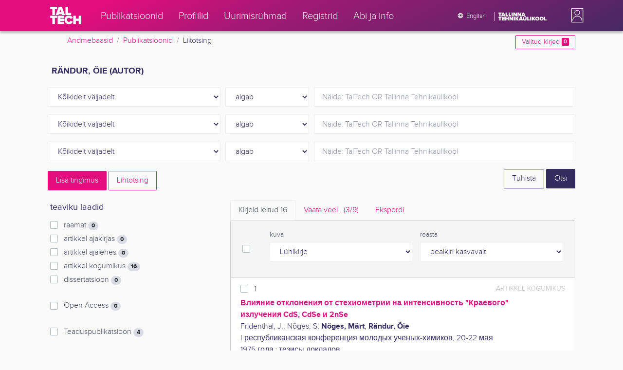

--- FILE ---
content_type: text/html; charset=utf-8
request_url: https://ws.lib.ttu.ee/publikatsioonid/et/Publ/Search/Advanced?RegisterId=1546
body_size: 18665
content:
<!DOCTYPE html>
<html lang="et">

<head>
    <meta charset="utf-8" />
    <link rel="shortcut icon" href="/publikatsioonid/Content/Images/favicon.ico" />
    <meta name="viewport" content="width=device-width, initial-scale=1.0" />
    <title>Otsing - TalTech teadusportaal</title>
    <link href="/publikatsioonid/Content/Css/taltech.min.css" rel="stylesheet" />
    <link href="/publikatsioonid/Content/css/css-bundle?v=v56d3YphUyD-OcndAzW0ELvXks37NTcPHfd1kaAQWbk1" rel="stylesheet"/>

    <link href="/publikatsioonid/Content/Plugins/colorbox/colorbox.css" rel="stylesheet" />



        <meta name="robots" content="noindex, follow" />


<!-- Google tag (gtag.js) --><script async src="https://www.googletagmanager.com/gtag/js?id=G-92G80HVD20"></script><script>window.dataLayer = window.dataLayer || [];function gtag(){dataLayer.push(arguments);}gtag('js', new Date());gtag('config', 'G-92G80HVD20');</script></head>
<body class="">
    <div id="wrap">
<header class="tt-mobile-header tt-header tt-header--mobile ">
    <div class="tt-mobile-header__inner">
        <button type="button" class="tt-mobile-header__toggle" id="mobile-header-nav-button">
            <span>Toggle navigation</span>
        </button>
        <div class="tt-mobile-header__brand">
            <a aria-current="page" class="tt-link tt-logo tt-logo--gradient tt-logo--md tt-link--active" target="_self" aria-label="TalTech" href="/publikatsioonid/">
                <span class="tt-link__content"><span class="tt-link__text"><svg xmlns="http://www.w3.org/2000/svg" viewBox="0 0 80 48" width="1em" height="1em"><defs><linearGradient id="logo_gradient" x1="33" y1="-5" x2="46" y2="53" gradientUnits="userSpaceOnUse"><stop offset="0" stop-color="#d263cc"></stop><stop offset="0.08" stop-color="#d051b7"></stop><stop offset="0.23" stop-color="#cd3596"></stop><stop offset="0.31" stop-color="#cc2a89"></stop><stop offset="0.49" stop-color="#cc2a89"></stop><stop offset="0.72" stop-color="#cc2a89"></stop><stop offset="0.85" stop-color="#bb398d"></stop><stop offset="0.87" stop-color="#b93b8d"></stop><stop offset="1" stop-color="#9d5c96"></stop></linearGradient></defs><path id="tt-logo-svg" fill="url(#logo_gradient)" d="M5.74 23.13V7.29H0V1.61h17.93v5.68h-5.71v15.84zm25.06 0l-.8-2.51h-7.7l-.77 2.51h-7.31l7.89-21.52h8.15l7.89 21.52zM26.18 8l-2.11 6.94h4.23zm13.14 15.13V1.61h6.48v15.84h8.11v5.68zM5.74 46V30.16H0v-5.68h17.93v5.68h-5.71V46zm13.67 0V24.48h16.24v5.68h-9.76v2.13h9.53V38h-9.53v2.35h9.76V46zm17.34-10.74c0-6.65 5.07-11.14 11.77-11.14a10 10 0 019.72 6.27L52.66 33a4.54 4.54 0 00-4.14-3.13 5.14 5.14 0 00-5.2 5.39 5.14 5.14 0 005.2 5.39 4.55 4.55 0 004.14-3.13l5.58 2.58a10.09 10.09 0 01-9.72 6.29c-6.7 0-11.77-4.52-11.77-11.13zM73.52 46v-8.22h-7.67V46h-6.48V24.48h6.48v7.62h7.67v-7.62H80V46z"></path></svg></span></span>
            </a>
        </div>
        <div>
            <div class="tt-search" style="width: 2rem">
                
                
            </div>
        </div>
    </div>
    <div role="dialog" class="tt-mobile-header__nav" id="mobile-header-nav">
        <div class="tt-mobile-dropdown">
            <ul class="tt-mobile-dropdown__nav">
                <li>
                    <a class="tt-link tt-link--styled tt-mobile-dropdown__link" label="Publikatsioonid" target="_self" href="/publikatsioonid/et/Publ/Search/Index">
                        <span class="tt-link__content"><span class="tt-link__text">Publikatsioonid</span></span>
                    </a>
                </li>
                <li>
                    <a class="tt-link tt-link--styled tt-mobile-dropdown__link" label="Profiilid" target="_self" href="/publikatsioonid/et/ISIK?ItemTypes=8">
                        <span class="tt-link__content"><span class="tt-link__text">Profiilid</span></span>
                    </a>
                </li>
                <li>
                    <a class="tt-link tt-link--styled tt-mobile-dropdown__link" label="Uurimisr&#252;hmad" target="_self" href="/publikatsioonid/et/ISIK?ItemTypes=9">
                        <span class="tt-link__content"><span class="tt-link__text">Uurimisr&#252;hmad</span></span>
                    </a>
                </li>
                <li>
                    <a class="tt-link tt-link--styled tt-mobile-dropdown__link" label="Registrid" target="_self" href="/publikatsioonid/et/Publ/Register">
                        <span class="tt-link__content"><span class="tt-link__text">Registrid</span></span>
                    </a>
                </li>
                <li>
                    <a class="tt-link tt-link--styled tt-mobile-dropdown__link" label="Abi ja info" target="_self" href="/publikatsioonid/et/Publ/home/Faq">
                        <span class="tt-link__content"><span class="tt-link__text">Abi ja info</span></span>
                    </a>
                </li>
                <li>

                            <a href="/publikatsioonid/en/Publ/Search/Advanced?RegisterId=1546" class="tt-btn tt-profile__link btn btn-link">
                                <span class="tt-icon tt-icon--padding-right tt-icon--padding-md">
                                    <svg width="1em" height="1em" viewBox="0 0 24 24" xmlns="http://www.w3.org/2000/svg" class="tt-icon__svg">
                                        <path d="M12.004 4C16.424 4 20 7.58 20 12s-3.576 8-7.996 8a8.001 8.001 0 110-16zM12 5.628A11.079 11.079 0 0010.472 8.8h3.056A11.079 11.079 0 0012 5.628zm6.192 7.972A6.403 6.403 0 0018.4 12c0-.552-.076-1.088-.208-1.6h-2.7c.064.524.108 1.056.108 1.6s-.044 1.076-.112 1.6h2.704zm-.652 1.6h-2.36c-.26 1-.624 1.96-1.104 2.852A6.413 6.413 0 0017.54 15.2zm-2.36-6.4h2.36a6.413 6.413 0 00-3.464-2.852c.48.892.844 1.852 1.104 2.852zM12 18.372a11.293 11.293 0 001.528-3.172h-3.056A11.293 11.293 0 0012 18.372zM10.128 13.6h3.744c.076-.524.128-1.056.128-1.6s-.052-1.076-.128-1.6h-3.744A11.116 11.116 0 0010 12c0 .544.052 1.076.128 1.6zM6.464 8.8h2.36c.26-1 .624-1.96 1.104-2.848A6.406 6.406 0 006.464 8.8zm3.46 9.248A12.782 12.782 0 018.82 15.2H6.46a6.435 6.435 0 003.464 2.848zM8.512 13.6A13.153 13.153 0 018.4 12c0-.544.044-1.076.112-1.6h-2.7A6.404 6.404 0 005.6 12c0 .552.076 1.088.212 1.6h2.7z"></path>
                                    </svg>
                                </span>
                                <span class="btn__content">
                                    <span class="btn__text">Switch to English</span>
                                </span>
                            </a>
                </li>
            </ul>
            <div class="tt-profile tt-profile--open">
                <div class="tt-profile__nav">
                        <div class="tt-profile__actions">
                            <a href="/publikatsioonid/Intranet/Authenticate" class="tt-btn tt-profile__link btn btn-link">
                                <span class="tt-icon tt-icon--padding-right tt-icon--padding-md">
                                    <svg width="1em" height="1em" viewBox="0 0 24 24" xmlns="http://www.w3.org/2000/svg" class="tt-icon__svg"><path d="M14.905 15.889v1.555c0 .413-.16.809-.447 1.1a1.508 1.508 0 01-1.077.456H6.524c-.404 0-.792-.164-1.078-.456a1.572 1.572 0 01-.446-1.1V6.556c0-.413.16-.809.446-1.1A1.508 1.508 0 016.524 5h6.857c.404 0 .792.164 1.077.456.286.291.447.687.447 1.1V8.11H13.38V6.556H6.524v10.888h6.857V15.89h1.524zm1.905-8.167l-1.078 1.1 2.351 2.4h-7.75v1.556h7.75l-2.35 2.4 1.076 1.1L21 12l-4.19-4.278z"></path></svg>
                                </span><span class="btn__content"><span class="btn__text">Intranet</span></span>
                            </a>
                        </div>
                </div>
            </div>
        </div>
    </div>
</header>


<header class="tt-desktop-header tt-header tt-header--desktop">
    <nav class="tt-level2">
        <div class="tt-level2__inner">
            <div class="tt-level2__brand">
                <a aria-current="page" class="tt-link tt-logo tt-logo--white tt-logo--sm" target="_self" aria-label="TalTech" href="/publikatsioonid">
                    <span class="tt-link__content"><span class="tt-link__text"><svg xmlns="http://www.w3.org/2000/svg" viewBox="0 0 80 48" width="1em" height="1em"><defs><linearGradient id="logo_gradient" x1="33" y1="-5" x2="46" y2="53" gradientUnits="userSpaceOnUse"><stop offset="0" stop-color="#d263cc"></stop><stop offset="0.08" stop-color="#d051b7"></stop><stop offset="0.23" stop-color="#cd3596"></stop><stop offset="0.31" stop-color="#cc2a89"></stop><stop offset="0.49" stop-color="#cc2a89"></stop><stop offset="0.72" stop-color="#cc2a89"></stop><stop offset="0.85" stop-color="#bb398d"></stop><stop offset="0.87" stop-color="#b93b8d"></stop><stop offset="1" stop-color="#9d5c96"></stop></linearGradient></defs><path id="tt-logo-svg" fill="url(#logo_gradient)" d="M5.74 23.13V7.29H0V1.61h17.93v5.68h-5.71v15.84zm25.06 0l-.8-2.51h-7.7l-.77 2.51h-7.31l7.89-21.52h8.15l7.89 21.52zM26.18 8l-2.11 6.94h4.23zm13.14 15.13V1.61h6.48v15.84h8.11v5.68zM5.74 46V30.16H0v-5.68h17.93v5.68h-5.71V46zm13.67 0V24.48h16.24v5.68h-9.76v2.13h9.53V38h-9.53v2.35h9.76V46zm17.34-10.74c0-6.65 5.07-11.14 11.77-11.14a10 10 0 019.72 6.27L52.66 33a4.54 4.54 0 00-4.14-3.13 5.14 5.14 0 00-5.2 5.39 5.14 5.14 0 005.2 5.39 4.55 4.55 0 004.14-3.13l5.58 2.58a10.09 10.09 0 01-9.72 6.29c-6.7 0-11.77-4.52-11.77-11.13zM73.52 46v-8.22h-7.67V46h-6.48V24.48h6.48v7.62h7.67v-7.62H80V46z"></path></svg></span></span>
                </a>
            </div>
            <div class="tt-level2__nav">
                    <div class="tt-level2__item">
                        <a class="tt-link tt-link--styled tt-level2__link" label="Publikatsioonid" target="_self" href="/publikatsioonid/et/Publ/Search/Index">
                            <span class="tt-link__content"><span class="tt-link__text">Publikatsioonid</span></span>
                        </a>
                    </div>
                    <div class="tt-level2__item">
                        <a class="tt-link tt-link--styled tt-level2__link" label="Profiilid" target="_self" href="/publikatsioonid/et/ISIK?ItemTypes=8">
                            <span class="tt-link__content"><span class="tt-link__text">Profiilid</span></span>
                        </a>
                    </div>
                    <div class="tt-level2__item">
                        <a class="tt-link tt-link--styled tt-level2__link" label="Uurimisr&#252;hmad" target="_self" href="/publikatsioonid/et/ISIK?ItemTypes=9">
                            <span class="tt-link__content"><span class="tt-link__text">Uurimisr&#252;hmad</span></span>
                        </a>
                    </div>
                    <div class="tt-level2__item">
                        <a class="tt-link tt-link--styled tt-level2__link" label="Registrid" target="_self" href="/publikatsioonid/et/Publ/Register">
                            <span class="tt-link__content"><span class="tt-link__text">Registrid</span></span>
                        </a>
                    </div>
                    <div class="tt-level2__item">
                        <a class="tt-link tt-link--styled tt-level2__link" label="Abi ja info" target="_self" href="/publikatsioonid/et/Publ/Home/Faq">
                            <span class="tt-link__content"><span class="tt-link__text">Abi ja info</span></span>
                        </a>
                    </div>
            </div>
            <div class="tt-level2__brand-long">
                <div class="language-selection">

                            <a href="/publikatsioonid/en/Publ/Search/Advanced?RegisterId=1546" rel="alternate" hreflang="en" class="tt-btn tt-profile__link btn btn-link text-white">
                                <span class="tt-icon tt-icon--padding-right tt-icon--padding-md">
                                    <svg width="1em" height="1em" viewBox="0 0 24 24" xmlns="http://www.w3.org/2000/svg" class="tt-icon__svg"><path d="M12.004 4C16.424 4 20 7.58 20 12s-3.576 8-7.996 8a8.001 8.001 0 110-16zM12 5.628A11.079 11.079 0 0010.472 8.8h3.056A11.079 11.079 0 0012 5.628zm6.192 7.972A6.403 6.403 0 0018.4 12c0-.552-.076-1.088-.208-1.6h-2.7c.064.524.108 1.056.108 1.6s-.044 1.076-.112 1.6h2.704zm-.652 1.6h-2.36c-.26 1-.624 1.96-1.104 2.852A6.413 6.413 0 0017.54 15.2zm-2.36-6.4h2.36a6.413 6.413 0 00-3.464-2.852c.48.892.844 1.852 1.104 2.852zM12 18.372a11.293 11.293 0 001.528-3.172h-3.056A11.293 11.293 0 0012 18.372zM10.128 13.6h3.744c.076-.524.128-1.056.128-1.6s-.052-1.076-.128-1.6h-3.744A11.116 11.116 0 0010 12c0 .544.052 1.076.128 1.6zM6.464 8.8h2.36c.26-1 .624-1.96 1.104-2.848A6.406 6.406 0 006.464 8.8zm3.46 9.248A12.782 12.782 0 018.82 15.2H6.46a6.435 6.435 0 003.464 2.848zM8.512 13.6A13.153 13.153 0 018.4 12c0-.544.044-1.076.112-1.6h-2.7A6.404 6.404 0 005.6 12c0 .552.076 1.088.212 1.6h2.7z"></path></svg>
                                </span><span class="btn__content"><span class="btn__text">English</span></span>
                            </a>
                </div>
                <div class="d-none d-lg-inline-block">
                    <svg viewBox="0 0 108 18" xmlns="http://www.w3.org/2000/svg" width="6.75em" height="1.125em"><path d="M2.244 8.325v-6.13H0V0h7.012v2.195H4.78v6.13H2.244zm10.502 0l-.301-.975H9.432l-.3.975H6.25L9.336 0h3.202l3.086 8.325h-2.878zM10.94 2.469l-.842 2.692h1.655l-.813-2.692zm5.13 5.856V0h2.533v6.13h3.173v2.195H16.07zm6.72 0V0h2.536v6.13h3.173v2.195H22.79zM32.047 0h-2.533v8.325h2.533V0zm6.976 8.325l-3.086-4.218v4.218h-2.533V0h2.607l2.91 3.944V0h2.536v8.325h-2.434zm9.407 0l-3.086-4.218v4.218h-2.532V0h2.609l2.91 3.944V0h2.533v8.325h-2.433zm9.071-.975h-3.013l-.3.975h-2.883L54.392 0h3.202l2.73 7.366-2.823-.016zm-1.505-4.881l-.83 2.692h1.656l-.826-2.692zM2.244 17.85v-6.13H0V9.525h7.012v2.195H4.78v6.13H2.245zm5.671 0V9.525h6.349v2.195h-3.817v.826h3.727v2.195h-3.727v.91h3.817v2.199h-6.35zm13.009 0v-3.183h-3v3.183H15.39V9.525h2.533v2.947h3V9.525h2.533v8.325h-2.533zm9.506 0l-3.087-4.218v4.218h-2.532V9.525h2.61l2.91 3.945V9.525h2.532v8.325H30.43zm6.32-8.324h-2.533v8.324h2.533V9.526zm6.238 8.324l-1.883-2.934-.464.624v2.31h-2.533V9.525h2.533v3.12l2.196-3.12h3.1l-3.164 3.868 3.301 4.457h-3.086z" fill="#FBFAFB"></path><path d="M52.106 17.85l-.301-.975h-3.01l-.3.975h-2.882l3.083-8.325h3.202l3.083 8.325h-2.875zM50.3 11.994l-.82 2.686h1.659l-.839-2.686zm4.623 2.434v-3.97h2.562v3.884c0 .8.525 1.434 1.565 1.434s1.556-.637 1.556-1.434v-3.884h2.562v3.957c0 2.074-1.303 3.584-4.127 3.584s-4.118-1.51-4.118-3.571zm2.82-4.46a1.121 1.121 0 01-1.032-.687 1.106 1.106 0 01.244-1.212 1.12 1.12 0 011.824 1.217 1.1 1.1 0 01-1.035.682zm2.71 0a1.122 1.122 0 01-1.024-.696 1.106 1.106 0 01.252-1.208 1.12 1.12 0 011.817 1.224 1.1 1.1 0 01-.613.602 1.113 1.113 0 01-.432.078zm4.095 7.882V9.525h2.536v6.127h3.173v2.198h-5.709zm9.257-8.324h-2.533v8.324h2.533V9.526zm6.236 8.324l-1.883-2.934-.464.624v2.31h-2.533V9.525h2.533v3.12l2.193-3.12h3.1l-3.16 3.868 3.297 4.457h-3.083z" fill="#FBFAFB"></path><path d="M82.626 13.693c0-2.549 1.995-4.304 4.579-4.304 2.583 0 4.578 1.746 4.578 4.304S89.788 18 87.205 18c-2.584 0-4.579-1.749-4.579-4.307zm6.586 0c0-1.16-.79-2.083-2.007-2.083s-2.008.923-2.008 2.083.79 2.084 2.008 2.084c1.216 0 2.007-.924 2.007-2.084zm3.022 0c0-2.549 1.995-4.304 4.579-4.304 2.583 0 4.579 1.746 4.579 4.304S99.396 18 96.812 18c-2.583 0-4.578-1.749-4.578-4.307zm6.583 0c0-1.16-.788-2.083-2.005-2.083-1.216 0-2.007.923-2.007 2.083s.79 2.084 2.007 2.084 2.005-.924 2.005-2.084zm3.473 4.157V9.525h2.535v6.127h3.173v2.198h-5.708z" fill="#FBFAFB"></path></svg>
                </div>
            </div>
            <div class="tt-profile">

    <div role="button" tabindex="0" class="tt-profile__user" aria-haspopup="true" aria-expanded="false" id="intranet-menu-link" data-toggle="collapse" href="#intranet-menu">
        <div class="tt-profile__names d-md-none d-lg-block">
            <p class="tt-profile__first-name"></p>
            <p class="tt-profile__last-name"></p>
        </div>
        <div class="tt-profile__avatar"><img alt="" role="presentation" src="/publikatsioonid/Content/css/avatar_placeholder.svg" class="tt-profile__img"></div>
    </div>
    <div class="tt-profile__nav collapse collapsed" id="intranet-menu">
        <div class="tt-profile__actions">
            <a href="/publikatsioonid/Intranet/Authenticate" class="tt-btn tt-profile__link btn btn-link">
                <span class="tt-icon tt-icon--padding-right tt-icon--padding-md">
                    <svg width="1em" height="1em" viewBox="0 0 24 24" xmlns="http://www.w3.org/2000/svg" class="tt-icon__svg"><path d="M14.905 15.889v1.555c0 .413-.16.809-.447 1.1a1.508 1.508 0 01-1.077.456H6.524c-.404 0-.792-.164-1.078-.456a1.572 1.572 0 01-.446-1.1V6.556c0-.413.16-.809.446-1.1A1.508 1.508 0 016.524 5h6.857c.404 0 .792.164 1.077.456.286.291.447.687.447 1.1V8.11H13.38V6.556H6.524v10.888h6.857V15.89h1.524zm1.905-8.167l-1.078 1.1 2.351 2.4h-7.75v1.556h7.75l-2.35 2.4 1.076 1.1L21 12l-4.19-4.278z"></path></svg>
                </span>
                <span class="btn__content">
                    <span class="btn__text">Intranet</span>
                </span>
            </a>
        </div>
    </div>

            </div>
        </div>
    </nav>
        <div class="container">
            <div class="row">
                <div class="col">
                    <div class="row breadcrumb-bar">
                        <div class="breadcrumb col">
                                    <div class="breadcrumb-item"><a href="/publikatsioonid/et/Publ">Andmebaasid</a></div>
                                    <div class="breadcrumb-item"><a href="/publikatsioonid/et/Publ/Search/Index">Publikatsioonid</a></div>
                                    <div class="breadcrumb-item">Liitotsing</div>
                        </div>
                    </div>
                </div>
                <div class="col-2 text-right">
                    <div class="mt-2">
                        <a class="btn btn-sm btn-outline-secondary"
                           href="/publikatsioonid/et/Publ/Search/Index?BookmarkLimit=True">
                            Valitud kirjed
                            <span class="badge badge-secondary" id="bookmark-count">0</span>
                        </a>
                    </div>
                </div>
            </div>

        </div>
</header>

        <main role="main">
            

<div class="container">

    <form id="search-form" data-stats-url="/publikatsioonid/et/Publ/Search/Statistics">
    <div class="p-2 list-heading">
        <h3>Rändur, Õie (autor)</h3>
        <input data-val="true" data-val-number="The field RegisterId must be a number." id="RegisterId" name="RegisterId" type="hidden" value="1546" />
    </div>



<input type="hidden" id="autocomplete-url" value="/publikatsioonid/et/Publ/Search/Autocomplete" />
    <div class="form-row  ">
        <div class="form-group  col-sm-4 col-12 js-field-filter">
            <select class="form-control  js-field" name="Field">
                <option value="00">K&#245;ikidelt v&#228;ljadelt</option>
                    <option value="S11" >Allika otsing</option>
                    <option value="S1" >Autori otsing</option>
                    <option value="S3" >M&#228;rks&#245;na otsing</option>
                    <option value="S2" >Pealkirja otsing</option>
                                    <optgroup label="Registrid">
                            <option value="R4" >allikas</option>
                            <option value="R1" >autor</option>
                            <option value="R34" >DOI</option>
                            <option value="R6" >ilmumisaasta</option>
                            <option value="R5" >ilmumiskoht</option>
                            <option value="R7" >juhendaja</option>
                            <option value="R42" >kategooria</option>
                            <option value="R9" >kirjastus/v&#228;ljaandja</option>
                            <option value="R40" >klassifikaator</option>
                            <option value="R10" >konverentsi toimumispaik</option>
                            <option value="R52" >kvartiil</option>
                            <option value="R19" >leidumus</option>
                            <option value="R11" >m&#228;rks&#245;na</option>
                            <option value="R2" >pealkiri</option>
                            <option value="R12" >seeria-sari</option>
                            <option value="R13" >tema kohta</option>
                            <option value="R14" >TT&#220; m&#228;rks&#245;na</option>
                            <option value="R15" >TT&#220; struktuuri&#252;ksus</option>
                            <option value="R33" >url</option>
                            <option value="R16" >v&#245;tmes&#245;na</option>
                    </optgroup>
            </select>
        </div>

            <div class="form-group col-sm-2 d-none   js-subfield-filter">
                <select class="form-control js-subfield" name="SubField">
                    <option value="">K&#245;ikidelt v&#228;ljadelt</option>
                            <option  disabled="disabled" style="display: none;"  value="1" data-registerid="R1">autor</option>
                            <option  disabled="disabled" style="display: none;"  value="53" data-registerid="R1">ekspert</option>
                            <option  disabled="disabled" style="display: none;"  value="49" data-registerid="R1">intervjueerija</option>
                            <option  disabled="disabled" style="display: none;"  value="30" data-registerid="R1">juhendaja</option>
                            <option  disabled="disabled" style="display: none;"  value="28" data-registerid="R1">kaaspanustaja</option>
                            <option  disabled="disabled" style="display: none;"  value="31" data-registerid="R1">kollektiivautor</option>
                            <option  disabled="disabled" style="display: none;"  value="50" data-registerid="R1">kommenteerija</option>
                            <option  disabled="disabled" style="display: none;"  value="35" data-registerid="R1">koostaja</option>
                            <option  disabled="disabled" style="display: none;"  value="37" data-registerid="R1">toimetaja</option>
                            <option  disabled="disabled" style="display: none;"  value="29" data-registerid="R1">t&#245;lkija</option>
                            <option  disabled="disabled" style="display: none;"  value="2" data-registerid="R2">pealkiri</option>
                            <option  disabled="disabled" style="display: none;"  value="32" data-registerid="R2">pealkirja t&#245;lge</option>
                            <option  disabled="disabled" style="display: none;"  value="83" data-registerid="R2">seeria variantpealkiri</option>
                            <option  disabled="disabled" style="display: none;"  value="33" data-registerid="R2">variantpealkiri</option>
                            <option  disabled="disabled" style="display: none;"  value="98" data-registerid="R4">ajakirja erinumber</option>
                            <option  disabled="disabled" style="display: none;"  value="23" data-registerid="R4">allikas</option>
                            <option  disabled="disabled" style="display: none;"  value="48" data-registerid="R11">ajam&#228;rks&#245;na</option>
                            <option  disabled="disabled" style="display: none;"  value="44" data-registerid="R11">asutuse kohta</option>
                            <option  disabled="disabled" style="display: none;"  value="47" data-registerid="R11">koham&#228;rks&#245;na</option>
                            <option  disabled="disabled" style="display: none;"  value="40" data-registerid="R11">m&#228;rks&#245;na</option>
                            <option  disabled="disabled" style="display: none;"  value="45" data-registerid="R11">vormim&#228;rks&#245;na</option>
                            <option  disabled="disabled" style="display: none;"  value="83" data-registerid="R12">seeria variantpealkiri</option>
                            <option  disabled="disabled" style="display: none;"  value="15" data-registerid="R12">seeria-sari</option>
                            <option  disabled="disabled" style="display: none;"  value="21" data-registerid="R19">leidumus</option>
                            <option  disabled="disabled" style="display: none;"  value="84" data-registerid="R19">Open Access</option>
                            <option  disabled="disabled" style="display: none;"  value="100" data-registerid="R42">kategooria (alam)</option>
                            <option  disabled="disabled" style="display: none;"  value="111" data-registerid="R42">kategooria (&#252;ld)</option>
                </select>
            </div>


        <div class="form-group col-sm-2 d-none d-sm-block">
            <select class="form-control" name="Match">
                    <option value="0" selected>algab</option>
                    <option value="1" >sisaldab</option>
                    <option value="3" >t&#228;pne vaste</option>
            </select>
        </div>
        <div class="form-group col-sm-6 col-12">
            <div class="input-group">
                <input type="search" name="Query" placeholder="N&#228;ide: TalTech OR Tallinna Tehnika&#252;likool" class="form-control js-typeahead" data-provide="typeahead" autocomplete="off" />
            </div>

        </div>
    </div>
    <div class="form-row  ">
        <div class="form-group  col-sm-4 col-12 js-field-filter">
            <select class="form-control  js-field" name="Field">
                <option value="00">K&#245;ikidelt v&#228;ljadelt</option>
                    <option value="S11" >Allika otsing</option>
                    <option value="S1" >Autori otsing</option>
                    <option value="S3" >M&#228;rks&#245;na otsing</option>
                    <option value="S2" >Pealkirja otsing</option>
                                    <optgroup label="Registrid">
                            <option value="R4" >allikas</option>
                            <option value="R1" >autor</option>
                            <option value="R34" >DOI</option>
                            <option value="R6" >ilmumisaasta</option>
                            <option value="R5" >ilmumiskoht</option>
                            <option value="R7" >juhendaja</option>
                            <option value="R42" >kategooria</option>
                            <option value="R9" >kirjastus/v&#228;ljaandja</option>
                            <option value="R40" >klassifikaator</option>
                            <option value="R10" >konverentsi toimumispaik</option>
                            <option value="R52" >kvartiil</option>
                            <option value="R19" >leidumus</option>
                            <option value="R11" >m&#228;rks&#245;na</option>
                            <option value="R2" >pealkiri</option>
                            <option value="R12" >seeria-sari</option>
                            <option value="R13" >tema kohta</option>
                            <option value="R14" >TT&#220; m&#228;rks&#245;na</option>
                            <option value="R15" >TT&#220; struktuuri&#252;ksus</option>
                            <option value="R33" >url</option>
                            <option value="R16" >v&#245;tmes&#245;na</option>
                    </optgroup>
            </select>
        </div>

            <div class="form-group col-sm-2 d-none   js-subfield-filter">
                <select class="form-control js-subfield" name="SubField">
                    <option value="">K&#245;ikidelt v&#228;ljadelt</option>
                            <option  disabled="disabled" style="display: none;"  value="1" data-registerid="R1">autor</option>
                            <option  disabled="disabled" style="display: none;"  value="53" data-registerid="R1">ekspert</option>
                            <option  disabled="disabled" style="display: none;"  value="49" data-registerid="R1">intervjueerija</option>
                            <option  disabled="disabled" style="display: none;"  value="30" data-registerid="R1">juhendaja</option>
                            <option  disabled="disabled" style="display: none;"  value="28" data-registerid="R1">kaaspanustaja</option>
                            <option  disabled="disabled" style="display: none;"  value="31" data-registerid="R1">kollektiivautor</option>
                            <option  disabled="disabled" style="display: none;"  value="50" data-registerid="R1">kommenteerija</option>
                            <option  disabled="disabled" style="display: none;"  value="35" data-registerid="R1">koostaja</option>
                            <option  disabled="disabled" style="display: none;"  value="37" data-registerid="R1">toimetaja</option>
                            <option  disabled="disabled" style="display: none;"  value="29" data-registerid="R1">t&#245;lkija</option>
                            <option  disabled="disabled" style="display: none;"  value="2" data-registerid="R2">pealkiri</option>
                            <option  disabled="disabled" style="display: none;"  value="32" data-registerid="R2">pealkirja t&#245;lge</option>
                            <option  disabled="disabled" style="display: none;"  value="83" data-registerid="R2">seeria variantpealkiri</option>
                            <option  disabled="disabled" style="display: none;"  value="33" data-registerid="R2">variantpealkiri</option>
                            <option  disabled="disabled" style="display: none;"  value="98" data-registerid="R4">ajakirja erinumber</option>
                            <option  disabled="disabled" style="display: none;"  value="23" data-registerid="R4">allikas</option>
                            <option  disabled="disabled" style="display: none;"  value="48" data-registerid="R11">ajam&#228;rks&#245;na</option>
                            <option  disabled="disabled" style="display: none;"  value="44" data-registerid="R11">asutuse kohta</option>
                            <option  disabled="disabled" style="display: none;"  value="47" data-registerid="R11">koham&#228;rks&#245;na</option>
                            <option  disabled="disabled" style="display: none;"  value="40" data-registerid="R11">m&#228;rks&#245;na</option>
                            <option  disabled="disabled" style="display: none;"  value="45" data-registerid="R11">vormim&#228;rks&#245;na</option>
                            <option  disabled="disabled" style="display: none;"  value="83" data-registerid="R12">seeria variantpealkiri</option>
                            <option  disabled="disabled" style="display: none;"  value="15" data-registerid="R12">seeria-sari</option>
                            <option  disabled="disabled" style="display: none;"  value="21" data-registerid="R19">leidumus</option>
                            <option  disabled="disabled" style="display: none;"  value="84" data-registerid="R19">Open Access</option>
                            <option  disabled="disabled" style="display: none;"  value="100" data-registerid="R42">kategooria (alam)</option>
                            <option  disabled="disabled" style="display: none;"  value="111" data-registerid="R42">kategooria (&#252;ld)</option>
                </select>
            </div>


        <div class="form-group col-sm-2 d-none d-sm-block">
            <select class="form-control" name="Match">
                    <option value="0" selected>algab</option>
                    <option value="1" >sisaldab</option>
                    <option value="3" >t&#228;pne vaste</option>
            </select>
        </div>
        <div class="form-group col-sm-6 col-12">
            <div class="input-group">
                <input type="search" name="Query" placeholder="N&#228;ide: TalTech OR Tallinna Tehnika&#252;likool" class="form-control js-typeahead" data-provide="typeahead" autocomplete="off" />
            </div>

        </div>
    </div>
    <div class="form-row  ">
        <div class="form-group  col-sm-4 col-12 js-field-filter">
            <select class="form-control  js-field" name="Field">
                <option value="00">K&#245;ikidelt v&#228;ljadelt</option>
                    <option value="S11" >Allika otsing</option>
                    <option value="S1" >Autori otsing</option>
                    <option value="S3" >M&#228;rks&#245;na otsing</option>
                    <option value="S2" >Pealkirja otsing</option>
                                    <optgroup label="Registrid">
                            <option value="R4" >allikas</option>
                            <option value="R1" >autor</option>
                            <option value="R34" >DOI</option>
                            <option value="R6" >ilmumisaasta</option>
                            <option value="R5" >ilmumiskoht</option>
                            <option value="R7" >juhendaja</option>
                            <option value="R42" >kategooria</option>
                            <option value="R9" >kirjastus/v&#228;ljaandja</option>
                            <option value="R40" >klassifikaator</option>
                            <option value="R10" >konverentsi toimumispaik</option>
                            <option value="R52" >kvartiil</option>
                            <option value="R19" >leidumus</option>
                            <option value="R11" >m&#228;rks&#245;na</option>
                            <option value="R2" >pealkiri</option>
                            <option value="R12" >seeria-sari</option>
                            <option value="R13" >tema kohta</option>
                            <option value="R14" >TT&#220; m&#228;rks&#245;na</option>
                            <option value="R15" >TT&#220; struktuuri&#252;ksus</option>
                            <option value="R33" >url</option>
                            <option value="R16" >v&#245;tmes&#245;na</option>
                    </optgroup>
            </select>
        </div>

            <div class="form-group col-sm-2 d-none   js-subfield-filter">
                <select class="form-control js-subfield" name="SubField">
                    <option value="">K&#245;ikidelt v&#228;ljadelt</option>
                            <option  disabled="disabled" style="display: none;"  value="1" data-registerid="R1">autor</option>
                            <option  disabled="disabled" style="display: none;"  value="53" data-registerid="R1">ekspert</option>
                            <option  disabled="disabled" style="display: none;"  value="49" data-registerid="R1">intervjueerija</option>
                            <option  disabled="disabled" style="display: none;"  value="30" data-registerid="R1">juhendaja</option>
                            <option  disabled="disabled" style="display: none;"  value="28" data-registerid="R1">kaaspanustaja</option>
                            <option  disabled="disabled" style="display: none;"  value="31" data-registerid="R1">kollektiivautor</option>
                            <option  disabled="disabled" style="display: none;"  value="50" data-registerid="R1">kommenteerija</option>
                            <option  disabled="disabled" style="display: none;"  value="35" data-registerid="R1">koostaja</option>
                            <option  disabled="disabled" style="display: none;"  value="37" data-registerid="R1">toimetaja</option>
                            <option  disabled="disabled" style="display: none;"  value="29" data-registerid="R1">t&#245;lkija</option>
                            <option  disabled="disabled" style="display: none;"  value="2" data-registerid="R2">pealkiri</option>
                            <option  disabled="disabled" style="display: none;"  value="32" data-registerid="R2">pealkirja t&#245;lge</option>
                            <option  disabled="disabled" style="display: none;"  value="83" data-registerid="R2">seeria variantpealkiri</option>
                            <option  disabled="disabled" style="display: none;"  value="33" data-registerid="R2">variantpealkiri</option>
                            <option  disabled="disabled" style="display: none;"  value="98" data-registerid="R4">ajakirja erinumber</option>
                            <option  disabled="disabled" style="display: none;"  value="23" data-registerid="R4">allikas</option>
                            <option  disabled="disabled" style="display: none;"  value="48" data-registerid="R11">ajam&#228;rks&#245;na</option>
                            <option  disabled="disabled" style="display: none;"  value="44" data-registerid="R11">asutuse kohta</option>
                            <option  disabled="disabled" style="display: none;"  value="47" data-registerid="R11">koham&#228;rks&#245;na</option>
                            <option  disabled="disabled" style="display: none;"  value="40" data-registerid="R11">m&#228;rks&#245;na</option>
                            <option  disabled="disabled" style="display: none;"  value="45" data-registerid="R11">vormim&#228;rks&#245;na</option>
                            <option  disabled="disabled" style="display: none;"  value="83" data-registerid="R12">seeria variantpealkiri</option>
                            <option  disabled="disabled" style="display: none;"  value="15" data-registerid="R12">seeria-sari</option>
                            <option  disabled="disabled" style="display: none;"  value="21" data-registerid="R19">leidumus</option>
                            <option  disabled="disabled" style="display: none;"  value="84" data-registerid="R19">Open Access</option>
                            <option  disabled="disabled" style="display: none;"  value="100" data-registerid="R42">kategooria (alam)</option>
                            <option  disabled="disabled" style="display: none;"  value="111" data-registerid="R42">kategooria (&#252;ld)</option>
                </select>
            </div>


        <div class="form-group col-sm-2 d-none d-sm-block">
            <select class="form-control" name="Match">
                    <option value="0" selected>algab</option>
                    <option value="1" >sisaldab</option>
                    <option value="3" >t&#228;pne vaste</option>
            </select>
        </div>
        <div class="form-group col-sm-6 col-12">
            <div class="input-group">
                <input type="search" name="Query" placeholder="N&#228;ide: TalTech OR Tallinna Tehnika&#252;likool" class="form-control js-typeahead" data-provide="typeahead" autocomplete="off" />
            </div>

        </div>
    </div>
    <div class="form-row   js-search collapse">
        <div class="form-group  col-sm-4 col-12 js-field-filter">
            <select class="form-control  js-field" name="Field">
                <option value="00">K&#245;ikidelt v&#228;ljadelt</option>
                    <option value="S11" >Allika otsing</option>
                    <option value="S1" >Autori otsing</option>
                    <option value="S3" >M&#228;rks&#245;na otsing</option>
                    <option value="S2" >Pealkirja otsing</option>
                                    <optgroup label="Registrid">
                            <option value="R4" >allikas</option>
                            <option value="R1" >autor</option>
                            <option value="R34" >DOI</option>
                            <option value="R6" >ilmumisaasta</option>
                            <option value="R5" >ilmumiskoht</option>
                            <option value="R7" >juhendaja</option>
                            <option value="R42" >kategooria</option>
                            <option value="R9" >kirjastus/v&#228;ljaandja</option>
                            <option value="R40" >klassifikaator</option>
                            <option value="R10" >konverentsi toimumispaik</option>
                            <option value="R52" >kvartiil</option>
                            <option value="R19" >leidumus</option>
                            <option value="R11" >m&#228;rks&#245;na</option>
                            <option value="R2" >pealkiri</option>
                            <option value="R12" >seeria-sari</option>
                            <option value="R13" >tema kohta</option>
                            <option value="R14" >TT&#220; m&#228;rks&#245;na</option>
                            <option value="R15" >TT&#220; struktuuri&#252;ksus</option>
                            <option value="R33" >url</option>
                            <option value="R16" >v&#245;tmes&#245;na</option>
                    </optgroup>
            </select>
        </div>

            <div class="form-group col-sm-2 d-none   js-subfield-filter">
                <select class="form-control js-subfield" name="SubField">
                    <option value="">K&#245;ikidelt v&#228;ljadelt</option>
                            <option  disabled="disabled" style="display: none;"  value="1" data-registerid="R1">autor</option>
                            <option  disabled="disabled" style="display: none;"  value="53" data-registerid="R1">ekspert</option>
                            <option  disabled="disabled" style="display: none;"  value="49" data-registerid="R1">intervjueerija</option>
                            <option  disabled="disabled" style="display: none;"  value="30" data-registerid="R1">juhendaja</option>
                            <option  disabled="disabled" style="display: none;"  value="28" data-registerid="R1">kaaspanustaja</option>
                            <option  disabled="disabled" style="display: none;"  value="31" data-registerid="R1">kollektiivautor</option>
                            <option  disabled="disabled" style="display: none;"  value="50" data-registerid="R1">kommenteerija</option>
                            <option  disabled="disabled" style="display: none;"  value="35" data-registerid="R1">koostaja</option>
                            <option  disabled="disabled" style="display: none;"  value="37" data-registerid="R1">toimetaja</option>
                            <option  disabled="disabled" style="display: none;"  value="29" data-registerid="R1">t&#245;lkija</option>
                            <option  disabled="disabled" style="display: none;"  value="2" data-registerid="R2">pealkiri</option>
                            <option  disabled="disabled" style="display: none;"  value="32" data-registerid="R2">pealkirja t&#245;lge</option>
                            <option  disabled="disabled" style="display: none;"  value="83" data-registerid="R2">seeria variantpealkiri</option>
                            <option  disabled="disabled" style="display: none;"  value="33" data-registerid="R2">variantpealkiri</option>
                            <option  disabled="disabled" style="display: none;"  value="98" data-registerid="R4">ajakirja erinumber</option>
                            <option  disabled="disabled" style="display: none;"  value="23" data-registerid="R4">allikas</option>
                            <option  disabled="disabled" style="display: none;"  value="48" data-registerid="R11">ajam&#228;rks&#245;na</option>
                            <option  disabled="disabled" style="display: none;"  value="44" data-registerid="R11">asutuse kohta</option>
                            <option  disabled="disabled" style="display: none;"  value="47" data-registerid="R11">koham&#228;rks&#245;na</option>
                            <option  disabled="disabled" style="display: none;"  value="40" data-registerid="R11">m&#228;rks&#245;na</option>
                            <option  disabled="disabled" style="display: none;"  value="45" data-registerid="R11">vormim&#228;rks&#245;na</option>
                            <option  disabled="disabled" style="display: none;"  value="83" data-registerid="R12">seeria variantpealkiri</option>
                            <option  disabled="disabled" style="display: none;"  value="15" data-registerid="R12">seeria-sari</option>
                            <option  disabled="disabled" style="display: none;"  value="21" data-registerid="R19">leidumus</option>
                            <option  disabled="disabled" style="display: none;"  value="84" data-registerid="R19">Open Access</option>
                            <option  disabled="disabled" style="display: none;"  value="100" data-registerid="R42">kategooria (alam)</option>
                            <option  disabled="disabled" style="display: none;"  value="111" data-registerid="R42">kategooria (&#252;ld)</option>
                </select>
            </div>


        <div class="form-group col-sm-2 d-none d-sm-block">
            <select class="form-control" name="Match">
                    <option value="0" selected>algab</option>
                    <option value="1" >sisaldab</option>
                    <option value="3" >t&#228;pne vaste</option>
            </select>
        </div>
        <div class="form-group col-sm-6 col-12">
            <div class="input-group">
                <input type="search" name="Query" placeholder="N&#228;ide: TalTech OR Tallinna Tehnika&#252;likool" class="form-control js-typeahead" data-provide="typeahead" autocomplete="off" />
                    <div class="input-group-append">
                        <span class="btn btn-secondary js-search-remove">
                            &#8212;
                        </span>
                    </div>
            </div>

        </div>
    </div>
    <div class="form-row   js-search collapse">
        <div class="form-group  col-sm-4 col-12 js-field-filter">
            <select class="form-control  js-field" name="Field">
                <option value="00">K&#245;ikidelt v&#228;ljadelt</option>
                    <option value="S11" >Allika otsing</option>
                    <option value="S1" >Autori otsing</option>
                    <option value="S3" >M&#228;rks&#245;na otsing</option>
                    <option value="S2" >Pealkirja otsing</option>
                                    <optgroup label="Registrid">
                            <option value="R4" >allikas</option>
                            <option value="R1" >autor</option>
                            <option value="R34" >DOI</option>
                            <option value="R6" >ilmumisaasta</option>
                            <option value="R5" >ilmumiskoht</option>
                            <option value="R7" >juhendaja</option>
                            <option value="R42" >kategooria</option>
                            <option value="R9" >kirjastus/v&#228;ljaandja</option>
                            <option value="R40" >klassifikaator</option>
                            <option value="R10" >konverentsi toimumispaik</option>
                            <option value="R52" >kvartiil</option>
                            <option value="R19" >leidumus</option>
                            <option value="R11" >m&#228;rks&#245;na</option>
                            <option value="R2" >pealkiri</option>
                            <option value="R12" >seeria-sari</option>
                            <option value="R13" >tema kohta</option>
                            <option value="R14" >TT&#220; m&#228;rks&#245;na</option>
                            <option value="R15" >TT&#220; struktuuri&#252;ksus</option>
                            <option value="R33" >url</option>
                            <option value="R16" >v&#245;tmes&#245;na</option>
                    </optgroup>
            </select>
        </div>

            <div class="form-group col-sm-2 d-none   js-subfield-filter">
                <select class="form-control js-subfield" name="SubField">
                    <option value="">K&#245;ikidelt v&#228;ljadelt</option>
                            <option  disabled="disabled" style="display: none;"  value="1" data-registerid="R1">autor</option>
                            <option  disabled="disabled" style="display: none;"  value="53" data-registerid="R1">ekspert</option>
                            <option  disabled="disabled" style="display: none;"  value="49" data-registerid="R1">intervjueerija</option>
                            <option  disabled="disabled" style="display: none;"  value="30" data-registerid="R1">juhendaja</option>
                            <option  disabled="disabled" style="display: none;"  value="28" data-registerid="R1">kaaspanustaja</option>
                            <option  disabled="disabled" style="display: none;"  value="31" data-registerid="R1">kollektiivautor</option>
                            <option  disabled="disabled" style="display: none;"  value="50" data-registerid="R1">kommenteerija</option>
                            <option  disabled="disabled" style="display: none;"  value="35" data-registerid="R1">koostaja</option>
                            <option  disabled="disabled" style="display: none;"  value="37" data-registerid="R1">toimetaja</option>
                            <option  disabled="disabled" style="display: none;"  value="29" data-registerid="R1">t&#245;lkija</option>
                            <option  disabled="disabled" style="display: none;"  value="2" data-registerid="R2">pealkiri</option>
                            <option  disabled="disabled" style="display: none;"  value="32" data-registerid="R2">pealkirja t&#245;lge</option>
                            <option  disabled="disabled" style="display: none;"  value="83" data-registerid="R2">seeria variantpealkiri</option>
                            <option  disabled="disabled" style="display: none;"  value="33" data-registerid="R2">variantpealkiri</option>
                            <option  disabled="disabled" style="display: none;"  value="98" data-registerid="R4">ajakirja erinumber</option>
                            <option  disabled="disabled" style="display: none;"  value="23" data-registerid="R4">allikas</option>
                            <option  disabled="disabled" style="display: none;"  value="48" data-registerid="R11">ajam&#228;rks&#245;na</option>
                            <option  disabled="disabled" style="display: none;"  value="44" data-registerid="R11">asutuse kohta</option>
                            <option  disabled="disabled" style="display: none;"  value="47" data-registerid="R11">koham&#228;rks&#245;na</option>
                            <option  disabled="disabled" style="display: none;"  value="40" data-registerid="R11">m&#228;rks&#245;na</option>
                            <option  disabled="disabled" style="display: none;"  value="45" data-registerid="R11">vormim&#228;rks&#245;na</option>
                            <option  disabled="disabled" style="display: none;"  value="83" data-registerid="R12">seeria variantpealkiri</option>
                            <option  disabled="disabled" style="display: none;"  value="15" data-registerid="R12">seeria-sari</option>
                            <option  disabled="disabled" style="display: none;"  value="21" data-registerid="R19">leidumus</option>
                            <option  disabled="disabled" style="display: none;"  value="84" data-registerid="R19">Open Access</option>
                            <option  disabled="disabled" style="display: none;"  value="100" data-registerid="R42">kategooria (alam)</option>
                            <option  disabled="disabled" style="display: none;"  value="111" data-registerid="R42">kategooria (&#252;ld)</option>
                </select>
            </div>


        <div class="form-group col-sm-2 d-none d-sm-block">
            <select class="form-control" name="Match">
                    <option value="0" selected>algab</option>
                    <option value="1" >sisaldab</option>
                    <option value="3" >t&#228;pne vaste</option>
            </select>
        </div>
        <div class="form-group col-sm-6 col-12">
            <div class="input-group">
                <input type="search" name="Query" placeholder="N&#228;ide: TalTech OR Tallinna Tehnika&#252;likool" class="form-control js-typeahead" data-provide="typeahead" autocomplete="off" />
                    <div class="input-group-append">
                        <span class="btn btn-secondary js-search-remove">
                            &#8212;
                        </span>
                    </div>
            </div>

        </div>
    </div>
<div class="form-row">
    <div class="form-group col-8">
        <span class="btn btn-secondary" id="js-search-expand">Lisa tingimus</span>
<a href="/publikatsioonid/et/Publ/Search/Index?RegisterId=1546">
                <span class="btn btn-outline-secondary my-1" id="js-search-expand">
                    Lihtotsing
                </span>
            </a>
        <a href="#" class="d-inline d-md-none js-search-helpers-btn">
            <span class="btn btn-outline-secondary my-1">filter</span>
        </a>
    </div>
    <div class="form-group col-4 text-right">
        <span class="d-none d-sm-inline">
            <a href="/publikatsioonid/et/Publ/Search/Index" class="btn btn-outline-primary">T&#252;hista</a>
        </span>
        <input type="submit" class="btn btn-primary" value="Otsi" />
    </div>
</div>
        <div class="row">
            <div class="col-md-4 col-12 d-none d-md-block" id="search-helpers">
                <div class="text-right">
                    <button type="button" class="close d-block d-md-none js-search-helpers-btn" data-dismiss="modal" aria-label="Close">
                        <span aria-hidden="true">×</span>
                    </button>
                </div>


                <div class="filter form-group">
                    <h5>teaviku laadid</h5>
                        <div class="custom-checkbox custom-control">
                            <input class="custom-control-input" type="checkbox" value="1" id="ItemTypes_0" name="ItemTypes">
                            <label class="custom-control-label" for="ItemTypes_0">
                                raamat <span class="badge badge-pill badge-light" id="itemtype-stats-1">..</span>
                            </label>
                        </div>
                        <div class="custom-checkbox custom-control">
                            <input class="custom-control-input" type="checkbox" value="2" id="ItemTypes_1" name="ItemTypes">
                            <label class="custom-control-label" for="ItemTypes_1">
                                artikkel ajakirjas <span class="badge badge-pill badge-light" id="itemtype-stats-2">..</span>
                            </label>
                        </div>
                        <div class="custom-checkbox custom-control">
                            <input class="custom-control-input" type="checkbox" value="3" id="ItemTypes_2" name="ItemTypes">
                            <label class="custom-control-label" for="ItemTypes_2">
                                artikkel ajalehes <span class="badge badge-pill badge-light" id="itemtype-stats-3">..</span>
                            </label>
                        </div>
                        <div class="custom-checkbox custom-control">
                            <input class="custom-control-input" type="checkbox" value="4" id="ItemTypes_3" name="ItemTypes">
                            <label class="custom-control-label" for="ItemTypes_3">
                                artikkel kogumikus <span class="badge badge-pill badge-light" id="itemtype-stats-4">..</span>
                            </label>
                        </div>
                        <div class="custom-checkbox custom-control">
                            <input class="custom-control-input" type="checkbox" value="5" id="ItemTypes_4" name="ItemTypes">
                            <label class="custom-control-label" for="ItemTypes_4">
                                dissertatsioon <span class="badge badge-pill badge-light" id="itemtype-stats-5">..</span>
                            </label>
                        </div>

                </div>



                <div class="filter form-group">
                    <div class="custom-checkbox custom-control">
                        <input class="custom-control-input js-delegate" type="checkbox" value="true" id="OpenAccessOnly" name="OpenAccessOnly" data-reference="#OpenAccessOnly_">
                        <label class="custom-control-label" for="OpenAccessOnly">
                            Open Access <span class="badge badge-pill badge-light" id="openaccess-stats">..</span>
                        </label>
                    </div>
                </div>

                <div class="filter form-group">
                    <div class="custom-checkbox custom-control">
                        <input class="custom-control-input" type="checkbox" value="true" id="ScientificPublication" name="ScientificPublication">
                        <label class="custom-control-label" for="ScientificPublication">
                            Teaduspublikatsioon <span class="badge badge-pill badge-light" id="scientificpublication-stats">..</span>
                        </label>
                    </div>
                </div>

                <div class="filter form-group">
                    <div>
                        <label for="Year">
                            aasta
                        </label>
                        <br />
                        <input type="text" name="Year" id="Year" data-toggle="tooltip" data-html="true" data-placement="top" title="&lt;ul&gt;
	&lt;li&gt;
		Loetelu: &#39;2000,2005&#39;&lt;/li&gt;
	&lt;li&gt;
		Vahemik: &#39;2000-2002&#39;&lt;/li&gt;
	&lt;li&gt;
		Alates: &#39;2000-&#39;&lt;/li&gt;
	&lt;li&gt;
		Kuni: &#39;-2000&#39;&lt;/li&gt;
&lt;/ul&gt;
Nt. &#39;2002,2005,2010-2012&#39;" />

                    </div>
                </div>
                <div>
<div class="filter form-group card">
    <div class="card-body js-filter">
        <div class="card-title">
            <div class="row">
                <div class="col">
                    <a class="collapsed" data-toggle="collapse" href="#quick-filter-6">
                        ilmumisaasta
                        <span class="tt-icon">
                            <svg width="1em" height="1em" viewBox="0 0 24 24" xmlns="http://www.w3.org/2000/svg" class="tt-icon__svg">
                                <path fill-rule="evenodd" clip-rule="evenodd" d="M12 14.42l6.414-6.159a.941.941 0 011.326.024.92.92 0 01-.024 1.306L12 17 4.284 9.591a.92.92 0 01-.024-1.306.941.941 0 011.326-.024L12 14.421z"></path>
                            </svg>
                        </span>
                    </a>
                </div>

            </div>
        </div>
        <div class="js-quickregister collapse js-quickregister-show" id="quick-filter-6" data-url="/publikatsioonid/et/Publ/Search/GetRelatedRegister/6?RegisterId=1546">
                <div id="quick-filter-load-6">
                    <div class="Loading"></div>
                    Toon andmeid..
                </div>
        </div>
    </div>
</div><div class="filter form-group card">
    <div class="card-body js-filter">
        <div class="card-title">
            <div class="row">
                <div class="col">
                    <a class="collapsed" data-toggle="collapse" href="#quick-filter-1">
                        autor
                        <span class="tt-icon">
                            <svg width="1em" height="1em" viewBox="0 0 24 24" xmlns="http://www.w3.org/2000/svg" class="tt-icon__svg">
                                <path fill-rule="evenodd" clip-rule="evenodd" d="M12 14.42l6.414-6.159a.941.941 0 011.326.024.92.92 0 01-.024 1.306L12 17 4.284 9.591a.92.92 0 01-.024-1.306.941.941 0 011.326-.024L12 14.421z"></path>
                            </svg>
                        </span>
                    </a>
                </div>

            </div>
        </div>
        <div class="js-quickregister collapse js-quickregister-show" id="quick-filter-1" data-url="/publikatsioonid/et/Publ/Search/GetRelatedRegister/1?RegisterId=1546">
                <div id="quick-filter-load-1">
                    <div class="Loading"></div>
                    Toon andmeid..
                </div>
        </div>
    </div>
</div><div class="filter form-group card">
    <div class="card-body js-filter">
        <div class="card-title">
            <div class="row">
                <div class="col">
                    <a class="collapsed" data-toggle="collapse" href="#quick-filter-15">
                        TT&#220; struktuuri&#252;ksus
                        <span class="tt-icon">
                            <svg width="1em" height="1em" viewBox="0 0 24 24" xmlns="http://www.w3.org/2000/svg" class="tt-icon__svg">
                                <path fill-rule="evenodd" clip-rule="evenodd" d="M12 14.42l6.414-6.159a.941.941 0 011.326.024.92.92 0 01-.024 1.306L12 17 4.284 9.591a.92.92 0 01-.024-1.306.941.941 0 011.326-.024L12 14.421z"></path>
                            </svg>
                        </span>
                    </a>
                </div>

            </div>
        </div>
        <div class="js-quickregister collapse js-quickregister-show" id="quick-filter-15" data-url="/publikatsioonid/et/Publ/Search/GetRelatedRegister/15?RegisterId=1546">
                <div id="quick-filter-load-15">
                    <div class="Loading"></div>
                    Toon andmeid..
                </div>
        </div>
    </div>
</div><div class="filter form-group card">
    <div class="card-body js-filter">
        <div class="card-title">
            <div class="row">
                <div class="col">
                    <a class="collapsed" data-toggle="collapse" href="#quick-filter-11">
                        m&#228;rks&#245;na
                        <span class="tt-icon">
                            <svg width="1em" height="1em" viewBox="0 0 24 24" xmlns="http://www.w3.org/2000/svg" class="tt-icon__svg">
                                <path fill-rule="evenodd" clip-rule="evenodd" d="M12 14.42l6.414-6.159a.941.941 0 011.326.024.92.92 0 01-.024 1.306L12 17 4.284 9.591a.92.92 0 01-.024-1.306.941.941 0 011.326-.024L12 14.421z"></path>
                            </svg>
                        </span>
                    </a>
                </div>

            </div>
        </div>
        <div class="js-quickregister collapse js-quickregister-show" id="quick-filter-11" data-url="/publikatsioonid/et/Publ/Search/GetRelatedRegister/11?RegisterId=1546">
                <div id="quick-filter-load-11">
                    <div class="Loading"></div>
                    Toon andmeid..
                </div>
        </div>
    </div>
</div><div class="filter form-group card">
    <div class="card-body js-filter">
        <div class="card-title">
            <div class="row">
                <div class="col">
                    <a class="collapsed" data-toggle="collapse" href="#quick-filter-12">
                        seeria-sari
                        <span class="tt-icon">
                            <svg width="1em" height="1em" viewBox="0 0 24 24" xmlns="http://www.w3.org/2000/svg" class="tt-icon__svg">
                                <path fill-rule="evenodd" clip-rule="evenodd" d="M12 14.42l6.414-6.159a.941.941 0 011.326.024.92.92 0 01-.024 1.306L12 17 4.284 9.591a.92.92 0 01-.024-1.306.941.941 0 011.326-.024L12 14.421z"></path>
                            </svg>
                        </span>
                    </a>
                </div>

            </div>
        </div>
        <div class="js-quickregister collapse " id="quick-filter-12" data-url="/publikatsioonid/et/Publ/Search/GetRelatedRegister/12?RegisterId=1546">
                <div id="quick-filter-load-12">
                    <div class="Loading"></div>
                    Toon andmeid..
                </div>
        </div>
    </div>
</div><div class="filter form-group card">
    <div class="card-body js-filter">
        <div class="card-title">
            <div class="row">
                <div class="col">
                    <a class="collapsed" data-toggle="collapse" href="#quick-filter-13">
                        tema kohta
                        <span class="tt-icon">
                            <svg width="1em" height="1em" viewBox="0 0 24 24" xmlns="http://www.w3.org/2000/svg" class="tt-icon__svg">
                                <path fill-rule="evenodd" clip-rule="evenodd" d="M12 14.42l6.414-6.159a.941.941 0 011.326.024.92.92 0 01-.024 1.306L12 17 4.284 9.591a.92.92 0 01-.024-1.306.941.941 0 011.326-.024L12 14.421z"></path>
                            </svg>
                        </span>
                    </a>
                </div>

            </div>
        </div>
        <div class="js-quickregister collapse " id="quick-filter-13" data-url="/publikatsioonid/et/Publ/Search/GetRelatedRegister/13?RegisterId=1546">
                <div id="quick-filter-load-13">
                    <div class="Loading"></div>
                    Toon andmeid..
                </div>
        </div>
    </div>
</div><div class="filter form-group card">
    <div class="card-body js-filter">
        <div class="card-title">
            <div class="row">
                <div class="col">
                    <a class="collapsed" data-toggle="collapse" href="#quick-filter-16">
                        v&#245;tmes&#245;na
                        <span class="tt-icon">
                            <svg width="1em" height="1em" viewBox="0 0 24 24" xmlns="http://www.w3.org/2000/svg" class="tt-icon__svg">
                                <path fill-rule="evenodd" clip-rule="evenodd" d="M12 14.42l6.414-6.159a.941.941 0 011.326.024.92.92 0 01-.024 1.306L12 17 4.284 9.591a.92.92 0 01-.024-1.306.941.941 0 011.326-.024L12 14.421z"></path>
                            </svg>
                        </span>
                    </a>
                </div>

            </div>
        </div>
        <div class="js-quickregister collapse " id="quick-filter-16" data-url="/publikatsioonid/et/Publ/Search/GetRelatedRegister/16?RegisterId=1546">
                <div id="quick-filter-load-16">
                    <div class="Loading"></div>
                    Toon andmeid..
                </div>
        </div>
    </div>
</div>                            <div class="form-group col-12 text-right">
                                <span class="d-none d-sm-inline">
                                    <a href="/publikatsioonid/et/Publ/Search/Index" class="btn btn-outline-primary">T&#252;hista</a>
                                </span>
                                <input type="submit" class="btn btn-primary" value="Otsi" />
                            </div>

                </div>
            </div>
            <div class="col ">
<div>
    <ul class="nav nav-tabs ml-2">
        <li class="nav-item">
            <a class="nav-link active" id="records-tab" data-toggle="tab" href="#records" role="tab" aria-controls="home" aria-selected="true">
                Kirjeid leitud
                <span class="d-block d-sm-inline">
                    16
                </span>
            </a>
        </li>
        <li class="nav-item">
            <a class="nav-link " id="registers-tab" data-toggle="tab" href="#registers" role="tab" aria-controls="home" aria-selected="true">
                Vaata veel..
                    <span class="d-block d-sm-inline">
                        (3/9)
                    </span>
            </a>
        </li>
        <li class="nav-item">
            <a class="nav-link " id="export-tab" data-toggle="tab" href="#export" role="tab" aria-controls="home" aria-selected="true">Ekspordi</a>
        </li>

    </ul>
    <div class="tab-content" id="itemTabContent">
        <div class="tab-pane show" id="export" role="tabpanel" aria-labelledby="contact-tab">
            <ul class="list-group">
                <li class="list-group-item" style="background-color: #f5f5f5">
                    <div class="font-weight-bold">
                        ekspordi k&#245;ik p&#228;ringu tulemused
                            <span>(16)</span>
                    </div>
                </li>
                <li class="list-group-item">
                    <div class="row">
                        <div class="col-4">
                            <a href="/publikatsioonid/et/Publ/Search/Download/TXT?RegisterId=1546" rel="nofollow" class="btn btn-outline-dark btn-block">Salvesta TXT fail</a>
                        </div>
                        <div class="col-4">
                            
                        </div>
                        <div class="col-4">
                            <a href="/publikatsioonid/et/Publ/Search/Print?RegisterId=1546" class="btn btn-outline-dark btn-block" rel="nofollow">prindi</a>
                        </div>
                    </div>
                </li>

                    <li class="list-group-item" style="background-color: #f5f5f5">
                        M&#228;rgitud kirjetega toimetamiseks ava <a class="btn btn-sm btn-outline-secondary" rel="nofollow" href="/publikatsioonid/et/Publ/Search/Index?BookmarkLimit=True">valitud kirjed</a>
                    </li>

            </ul>
        </div>
        <div class="tab-pane show active" id="records" role="tabpanel" aria-labelledby="contact-tab">
            <ul class="list-group item-list">
                <li class="list-group-item" style="background-color: #f5f5f5">
                    <div class="row p-1">
                        <div class="col-md-1 form-group d-none d-md-block mt-auto mb-auto">
                            <div class="custom-control custom-checkbox">
                                <input type="checkbox" class="custom-control-input" id="bookmark-all" data-url="/publikatsioonid/et/Publ/Personal/AddRemove" />
                                <label for="bookmark-all" class="custom-control-label"></label>
                            </div>
                        </div>

                        <div class="col">
                            <div class="form-group">
                                <label for="Display" class="pr-1">kuva</label>
                                <select class="form-control mr-3" id="Display" name="ViewMode">
                                        <option value="2" >Bibliokirje</option>
                                        <option value="7" selected>L&#252;hikirje</option>
                                </select>
                            </div>
                        </div>
                        <div class="col">
                            <div class="form-group">
                                <label for="Sort" class="pr-1">reasta</label>
                                <select class="form-control" id="Sort" name="Sort">
                                        <option value="1" >autor kasvavalt</option>
                                        <option value="-1" >autor kahanevalt</option>
                                        <option value="6" >ilmumisaasta kasvavalt</option>
                                        <option value="-6" >ilmumisaasta kahanevalt</option>
                                        <option value="2" selected>pealkiri kasvavalt</option>
                                        <option value="-2" >pealkiri kahanevalt</option>
                                </select>
                            </div>
                        </div>
                    </div>
                </li>

                    <li class="list-group-item item-view-7">
                        <div class="row">
                            <div class="col-4 d-md-block d-none">
                                <div class="custom-control custom-checkbox">
                                    <input type="checkbox"
                                           id="bookmark_1"
                                           class="custom-control-input js-bookmark"
                                           data-itemid="7c879ff9-79fa-4de7-acf6-e999bb9520b8"
                                           value="/publikatsioonid/et/Publ/Personal/AddRemoveBookmark/7c879ff9-79fa-4de7-acf6-e999bb9520b8"
                                            />
                                    <label for="bookmark_1" class="custom-control-label">1</label>
                                </div>
                            </div>
                            <div class="col-8 d-md-block d-none">
                                    <div class="item-val-itemtype">
                                        artikkel kogumikus
                                    </div>
                            </div>
                        </div>
                        <div class="row">

                            <div class="col-12 col-md-10 pl-2">
	                            <div>
			                            <div class="row">
				                            <div class="col">
					                            <a href="/publikatsioonid/et/Publ/Item/7c879ff9-79fa-4de7-acf6-e999bb9520b8"><span class=" item-val item-val-2  item-reg item-reg-2 ">Влияние отклонения от стехиометрии на интенсивность "Краевого" излучения CdS, CdSe и 2nSe</span></a><span class=" item-val item-val-1  item-reg item-reg-1 ">Fridenthal, J.</span>; <span class=" item-val item-val-1  item-reg item-reg-1 ">Nõges, S</span>; <span class=" item-val item-val-1  item-reg item-reg-1  item-reg item-reg-18 ">Nõges, Märt</span>; <span class=" item-val item-val-1  item-reg item-reg-1  item-reg item-reg-18 ">Rändur, Õie</span><span class=" item-val item-val-23  item-reg item-reg-4 ">I республиканская конференция молодых ученых-химиков, 20-22 мая 1975 года : тезисы докладов</span><span class=" item-val item-val-3  item-reg item-reg-6 ">1975</span> / <span class=" item-val item-val-16 ">с. 197</span> <span class=" item-val item-val-18 "><a href="https://www.ester.ee/record=b1309964*est" target ="_blank" >https://www.ester.ee/record=b1309964*est</a></span>
				                            </div>
			                            </div>
			                            <div class="item-val-itemtype d-md-none d-block mt-2">
artikkel kogumikus			                            </div>
	                            </div>
                            </div>
	                            <div class="col-12 col-md-2  pt-3">
		                            
	                            </div>
                        </div>

                    </li>
                    <li class="list-group-item item-view-7">
                        <div class="row">
                            <div class="col-4 d-md-block d-none">
                                <div class="custom-control custom-checkbox">
                                    <input type="checkbox"
                                           id="bookmark_2"
                                           class="custom-control-input js-bookmark"
                                           data-itemid="9b6550b6-aa58-4cd1-9c80-6ea0cea60d07"
                                           value="/publikatsioonid/et/Publ/Personal/AddRemoveBookmark/9b6550b6-aa58-4cd1-9c80-6ea0cea60d07"
                                            />
                                    <label for="bookmark_2" class="custom-control-label">2</label>
                                </div>
                            </div>
                            <div class="col-8 d-md-block d-none">
                                    <div class="item-val-itemtype">
                                        artikkel kogumikus
                                    </div>
                            </div>
                        </div>
                        <div class="row">

                            <div class="col-12 col-md-10 pl-2">
	                            <div>
			                            <div class="row">
				                            <div class="col">
					                            <a href="/publikatsioonid/et/Publ/Item/9b6550b6-aa58-4cd1-9c80-6ea0cea60d07"><span class=" item-val item-val-2  item-reg item-reg-2 ">Высокотемпературное равновесие дефектов в нелегированном селениде цинка</span></a><span class=" item-val item-val-1  item-reg item-reg-1  item-reg item-reg-18 ">Kallavus, Urve</span>; <span class=" item-val item-val-1  item-reg item-reg-1  item-reg item-reg-18 ">Nõges, Märt</span>; <span class=" item-val item-val-1  item-reg item-reg-1  item-reg item-reg-18 ">Rändur, Õie</span><span class=" item-val item-val-23  item-reg item-reg-4 ">I республиканская конференция молодых ученых-химиков, 20-22 мая 1975 года : тезисы докладов</span><span class=" item-val item-val-3  item-reg item-reg-6 ">1975</span> / <span class=" item-val item-val-16 ">с. 195</span> <span class=" item-val item-val-18 "><a href="https://www.ester.ee/record=b1309964*est" target ="_blank" >https://www.ester.ee/record=b1309964*est</a></span>
				                            </div>
			                            </div>
			                            <div class="item-val-itemtype d-md-none d-block mt-2">
artikkel kogumikus			                            </div>
	                            </div>
                            </div>
	                            <div class="col-12 col-md-2  pt-3">
		                            
	                            </div>
                        </div>

                    </li>
                    <li class="list-group-item item-view-7">
                        <div class="row">
                            <div class="col-4 d-md-block d-none">
                                <div class="custom-control custom-checkbox">
                                    <input type="checkbox"
                                           id="bookmark_3"
                                           class="custom-control-input js-bookmark"
                                           data-itemid="0ae1a6e8-d7ff-4583-b390-f2aecc17422c"
                                           value="/publikatsioonid/et/Publ/Personal/AddRemoveBookmark/0ae1a6e8-d7ff-4583-b390-f2aecc17422c"
                                            />
                                    <label for="bookmark_3" class="custom-control-label">3</label>
                                </div>
                            </div>
                            <div class="col-8 d-md-block d-none">
                                    <div class="item-val-itemtype">
                                        artikkel kogumikus
                                    </div>
                            </div>
                        </div>
                        <div class="row">

                            <div class="col-12 col-md-10 pl-2">
	                            <div>
			                            <div class="row">
				                            <div class="col">
					                            <a href="/publikatsioonid/et/Publ/Item/0ae1a6e8-d7ff-4583-b390-f2aecc17422c"><span class=" item-val item-val-2  item-reg item-reg-2 ">Высокотемпературное равновесие дефектов селенида цинка, легированного индием  и медью</span></a><span class=" item-val item-val-1  item-reg item-reg-1  item-reg item-reg-18 ">Kallavus, Urve</span>; <span class=" item-val item-val-1  item-reg item-reg-1  item-reg item-reg-18 ">Nõges, Märt</span>; <span class=" item-val item-val-1  item-reg item-reg-1  item-reg item-reg-18 ">Rändur, Õie</span><span class=" item-val item-val-23  item-reg item-reg-4 ">I республиканская конференция молодых ученых-химиков, 20-22 мая 1975 года : тезисы докладов</span><span class=" item-val item-val-3  item-reg item-reg-6 ">1975</span> / <span class=" item-val item-val-16 ">с. 196</span> <span class=" item-val item-val-18 "><a href="https://www.ester.ee/record=b1309964*est" target ="_blank" >https://www.ester.ee/record=b1309964*est</a></span>
				                            </div>
			                            </div>
			                            <div class="item-val-itemtype d-md-none d-block mt-2">
artikkel kogumikus			                            </div>
	                            </div>
                            </div>
	                            <div class="col-12 col-md-2  pt-3">
		                            
	                            </div>
                        </div>

                    </li>
                    <li class="list-group-item item-view-7">
                        <div class="row">
                            <div class="col-4 d-md-block d-none">
                                <div class="custom-control custom-checkbox">
                                    <input type="checkbox"
                                           id="bookmark_4"
                                           class="custom-control-input js-bookmark"
                                           data-itemid="df430615-57ee-47f0-9caf-685c00e241b7"
                                           value="/publikatsioonid/et/Publ/Personal/AddRemoveBookmark/df430615-57ee-47f0-9caf-685c00e241b7"
                                            />
                                    <label for="bookmark_4" class="custom-control-label">4</label>
                                </div>
                            </div>
                            <div class="col-8 d-md-block d-none">
                                    <div class="item-val-itemtype">
                                        artikkel kogumikus
                                    </div>
                            </div>
                        </div>
                        <div class="row">

                            <div class="col-12 col-md-10 pl-2">
	                            <div>
			                            <div class="row">
				                            <div class="col">
					                            <a href="/publikatsioonid/et/Publ/Item/df430615-57ee-47f0-9caf-685c00e241b7"><span class=" item-val item-val-2  item-reg item-reg-2 ">Зависимость интенсивности активаторных полос свечения селенида цинка от концентрации меди</span></a><span class=" item-val item-val-1  item-reg item-reg-1  item-reg item-reg-18 ">Kukk, Peeter-Enn</span>; <span class=" item-val item-val-1  item-reg item-reg-1  item-reg item-reg-18 ">Rändur, Õie</span><span class=" item-val item-val-23  item-reg item-reg-4 ">Полупроводниковые материалы. 3</span><span class=" item-val item-val-3  item-reg item-reg-6 ">1976</span> / <span class=" item-val item-val-16 ">с. 23-30 : илл</span> <span class=" item-val item-val-18 "><a href="https://www.ester.ee/record=b1403374*est" target ="_blank" >https://www.ester.ee/record=b1403374*est</a></span> <span class=" item-val item-val-18 "><a href="https://digikogu.taltech.ee/et/Item/5f8fd05c-ff69-4315-9d64-1d9c9611667b" target ="_blank" >https://digikogu.taltech.ee/et/Item/5f8fd05c-ff69-4315-9d64-1d9c9611667b</a></span>
				                            </div>
			                            </div>
			                            <div class="item-val-itemtype d-md-none d-block mt-2">
artikkel kogumikus			                            </div>
	                            </div>
                            </div>
	                            <div class="col-12 col-md-2  pt-3">
		                            
	                            </div>
                        </div>

                    </li>
                    <li class="list-group-item item-view-7">
                        <div class="row">
                            <div class="col-4 d-md-block d-none">
                                <div class="custom-control custom-checkbox">
                                    <input type="checkbox"
                                           id="bookmark_5"
                                           class="custom-control-input js-bookmark"
                                           data-itemid="f78f83f8-0e50-489f-a463-626e7d4bb32f"
                                           value="/publikatsioonid/et/Publ/Personal/AddRemoveBookmark/f78f83f8-0e50-489f-a463-626e7d4bb32f"
                                            />
                                    <label for="bookmark_5" class="custom-control-label">5</label>
                                </div>
                            </div>
                            <div class="col-8 d-md-block d-none">
                                    <div class="item-val-itemtype">
                                        artikkel kogumikus
                                    </div>
                            </div>
                        </div>
                        <div class="row">

                            <div class="col-12 col-md-10 pl-2">
	                            <div>
			                            <div class="row">
				                            <div class="col">
					                            <a href="/publikatsioonid/et/Publ/Item/f78f83f8-0e50-489f-a463-626e7d4bb32f"><span class=" item-val item-val-2  item-reg item-reg-2 ">Использование термодинамических методов исследования дефектной структуры полупроводников A2B6</span></a><span class=" item-val item-val-1  item-reg item-reg-1  item-reg item-reg-18 ">Varvas, Jüri</span>; <span class=" item-val item-val-1  item-reg item-reg-1  item-reg item-reg-18 ">Nirk, Tiit</span>; <span class=" item-val item-val-1  item-reg item-reg-1  item-reg item-reg-18 ">Rändur, Õie</span>; <span class=" item-val item-val-1  item-reg item-reg-1  item-reg item-reg-18 ">Öpik, Andres</span>; <span class=" item-val item-val-1  item-reg item-reg-1  item-reg item-reg-18 ">Aarna, Heiti</span>; <span class=" item-val item-val-1  item-reg item-reg-1  item-reg item-reg-18 ">Nõges, Märt</span>; <span class=" item-val item-val-1  item-reg item-reg-1  item-reg item-reg-18 ">Türn, Leo</span><span class=" item-val item-val-23  item-reg item-reg-4 ">Второе всесоюзное совещание по химии твердого тела, 11-13 мая 1978 г. : Ч. 1 : тезисы докладов</span><span class=" item-val item-val-3  item-reg item-reg-6 ">1978</span> / <span class=" item-val item-val-16 ">с. [56]</span> <span class=" item-val item-val-18 "><a href="https://www.ester.ee/record=b4433699*est" target ="_blank" >https://www.ester.ee/record=b4433699*est</a></span>
				                            </div>
			                            </div>
			                            <div class="item-val-itemtype d-md-none d-block mt-2">
artikkel kogumikus			                            </div>
	                            </div>
                            </div>
	                            <div class="col-12 col-md-2  pt-3">
		                            
	                            </div>
                        </div>

                    </li>
                    <li class="list-group-item item-view-7">
                        <div class="row">
                            <div class="col-4 d-md-block d-none">
                                <div class="custom-control custom-checkbox">
                                    <input type="checkbox"
                                           id="bookmark_6"
                                           class="custom-control-input js-bookmark"
                                           data-itemid="29c527a3-ce9d-4058-b3f5-d1916b67684a"
                                           value="/publikatsioonid/et/Publ/Personal/AddRemoveBookmark/29c527a3-ce9d-4058-b3f5-d1916b67684a"
                                            />
                                    <label for="bookmark_6" class="custom-control-label">6</label>
                                </div>
                            </div>
                            <div class="col-8 d-md-block d-none">
                                    <div class="item-val-itemtype">
                                        artikkel kogumikus
                                    </div>
                            </div>
                        </div>
                        <div class="row">

                            <div class="col-12 col-md-10 pl-2">
	                            <div>
			                            <div class="row">
				                            <div class="col">
					                            <a href="/publikatsioonid/et/Publ/Item/29c527a3-ce9d-4058-b3f5-d1916b67684a"><span class=" item-val item-val-2  item-reg item-reg-2 ">Исследование растворимости и выделения меди в селениде цинка</span></a><span class=" item-val item-val-1  item-reg item-reg-1  item-reg item-reg-18 ">Rändur, Õie</span><span class=" item-val item-val-23  item-reg item-reg-4 ">II республиканская конференция молодых ученых-химиков, 17-19 мая 1977 : тезисы докладов. Часть 2</span><span class=" item-val item-val-3  item-reg item-reg-6 ">1977</span> / <span class=" item-val item-val-16 ">с. 116</span> <span class=" item-val item-val-18 "><a href="https://www.ester.ee/record=b1308855*est" target ="_blank" >https://www.ester.ee/record=b1308855*est</a></span>
				                            </div>
			                            </div>
			                            <div class="item-val-itemtype d-md-none d-block mt-2">
artikkel kogumikus			                            </div>
	                            </div>
                            </div>
	                            <div class="col-12 col-md-2  pt-3">
		                            
	                            </div>
                        </div>

                    </li>
                    <li class="list-group-item item-view-7">
                        <div class="row">
                            <div class="col-4 d-md-block d-none">
                                <div class="custom-control custom-checkbox">
                                    <input type="checkbox"
                                           id="bookmark_7"
                                           class="custom-control-input js-bookmark"
                                           data-itemid="7f7ad90e-d4f6-4673-8bd5-753f5db18efb"
                                           value="/publikatsioonid/et/Publ/Personal/AddRemoveBookmark/7f7ad90e-d4f6-4673-8bd5-753f5db18efb"
                                            />
                                    <label for="bookmark_7" class="custom-control-label">7</label>
                                </div>
                            </div>
                            <div class="col-8 d-md-block d-none">
                                    <div class="item-val-itemtype">
                                        artikkel kogumikus
                                    </div>
                            </div>
                        </div>
                        <div class="row">

                            <div class="col-12 col-md-10 pl-2">
	                            <div>
			                            <div class="row">
				                            <div class="col">
					                            <a href="/publikatsioonid/et/Publ/Item/7f7ad90e-d4f6-4673-8bd5-753f5db18efb"><span class=" item-val item-val-2  item-reg item-reg-2 ">Исследование температурной зависимости растворимости меди и селениде цинка методами люминесценции</span></a><span class=" item-val item-val-1  item-reg item-reg-1  item-reg item-reg-18 ">Kukk, Peeter-Enn</span>; <span class=" item-val item-val-1  item-reg item-reg-1  item-reg item-reg-18 ">Rändur, Õie</span><span class=" item-val item-val-23  item-reg item-reg-4 ">Получение и свойства полупроводниковых соединений типа А II В VI и А IV В VI и твердых растворов на их основе : Тезисы докладов первой всесоюзного  научно-технической конференции, МИСиС 1-4 февраля ; Ч. 1</span><span class=" item-val item-val-3  item-reg item-reg-6 ">1977</span> / <span class=" item-val item-val-16 ">с. [?]</span>
				                            </div>
			                            </div>
			                            <div class="item-val-itemtype d-md-none d-block mt-2">
artikkel kogumikus			                            </div>
	                            </div>
                            </div>
	                            <div class="col-12 col-md-2  pt-3">
		                            
	                            </div>
                        </div>

                    </li>
                    <li class="list-group-item item-view-7">
                        <div class="row">
                            <div class="col-4 d-md-block d-none">
                                <div class="custom-control custom-checkbox">
                                    <input type="checkbox"
                                           id="bookmark_8"
                                           class="custom-control-input js-bookmark"
                                           data-itemid="b6d994b4-d96f-4ece-becd-89212392bb32"
                                           value="/publikatsioonid/et/Publ/Personal/AddRemoveBookmark/b6d994b4-d96f-4ece-becd-89212392bb32"
                                            />
                                    <label for="bookmark_8" class="custom-control-label">8</label>
                                </div>
                            </div>
                            <div class="col-8 d-md-block d-none">
                                    <div class="item-val-itemtype">
                                        artikkel kogumikus
                                    </div>
                            </div>
                        </div>
                        <div class="row">

                            <div class="col-12 col-md-10 pl-2">
	                            <div>
			                            <div class="row">
				                            <div class="col">
					                            <a href="/publikatsioonid/et/Publ/Item/b6d994b4-d96f-4ece-becd-89212392bb32"><span class=" item-val item-val-2  item-reg item-reg-2 ">Кинетика квазихимических реакций в полупроводниках типа A2B6</span></a><span class=" item-val item-val-1  item-reg item-reg-1  item-reg item-reg-18 ">Kukk, Peeter-Enn</span>; <span class=" item-val item-val-1  item-reg item-reg-1  item-reg item-reg-18 ">Rändur, Õie</span>; <span class=" item-val item-val-1  item-reg item-reg-1  item-reg item-reg-18 ">Palmre, Õie</span>; <span class=" item-val item-val-1  item-reg item-reg-1  item-reg item-reg-18 ">Varema, Tiit</span>; <span class=" item-val item-val-1  item-reg item-reg-1  item-reg item-reg-18 ">Altosaar, Mare</span><span class=" item-val item-val-23  item-reg item-reg-4 ">Тезисы докладов 2го Всесоюзного совещания по химии твердого тела. Ч. 2</span><span class=" item-val item-val-3  item-reg item-reg-6 ">1978</span> / <span class=" item-val item-val-16 ">с. 29</span>
				                            </div>
			                            </div>
			                            <div class="item-val-itemtype d-md-none d-block mt-2">
artikkel kogumikus			                            </div>
	                            </div>
                            </div>
	                            <div class="col-12 col-md-2  pt-3">
		                            
	                            </div>
                        </div>

                    </li>
                    <li class="list-group-item item-view-7">
                        <div class="row">
                            <div class="col-4 d-md-block d-none">
                                <div class="custom-control custom-checkbox">
                                    <input type="checkbox"
                                           id="bookmark_9"
                                           class="custom-control-input js-bookmark"
                                           data-itemid="fb3cd1fd-0796-4a50-a7da-97f31c579f91"
                                           value="/publikatsioonid/et/Publ/Personal/AddRemoveBookmark/fb3cd1fd-0796-4a50-a7da-97f31c579f91"
                                            />
                                    <label for="bookmark_9" class="custom-control-label">9</label>
                                </div>
                            </div>
                            <div class="col-8 d-md-block d-none">
                                    <div class="item-val-itemtype">
                                        artikkel kogumikus
                                    </div>
                            </div>
                        </div>
                        <div class="row">

                            <div class="col-12 col-md-10 pl-2">
	                            <div>
			                            <div class="row">
				                            <div class="col">
					                            <a href="/publikatsioonid/et/Publ/Item/fb3cd1fd-0796-4a50-a7da-97f31c579f91"><span class=" item-val item-val-2  item-reg item-reg-2 ">Определение кинетических параметров квазихимических реакций в ŽnSe : Jn</span></a><span class=" item-val item-val-1  item-reg item-reg-1  item-reg item-reg-18 ">Rändur, Õie</span><span class=" item-val item-val-23  item-reg item-reg-4 ">II республиканская конференция молодых ученых-химиков, 17-19 мая 1977 : тезисы докладов. Часть 2</span><span class=" item-val item-val-3  item-reg item-reg-6 ">1977</span> / <span class=" item-val item-val-16 ">с. 109-110</span> <span class=" item-val item-val-18 "><a href="https://www.ester.ee/record=b1308855*est" target ="_blank" >https://www.ester.ee/record=b1308855*est</a></span>
				                            </div>
			                            </div>
			                            <div class="item-val-itemtype d-md-none d-block mt-2">
artikkel kogumikus			                            </div>
	                            </div>
                            </div>
	                            <div class="col-12 col-md-2  pt-3">
		                            
	                            </div>
                        </div>

                    </li>
                    <li class="list-group-item item-view-7">
                        <div class="row">
                            <div class="col-4 d-md-block d-none">
                                <div class="custom-control custom-checkbox">
                                    <input type="checkbox"
                                           id="bookmark_10"
                                           class="custom-control-input js-bookmark"
                                           data-itemid="7e44f81d-7222-4c5f-b895-1654206b3e87"
                                           value="/publikatsioonid/et/Publ/Personal/AddRemoveBookmark/7e44f81d-7222-4c5f-b895-1654206b3e87"
                                            />
                                    <label for="bookmark_10" class="custom-control-label">10</label>
                                </div>
                            </div>
                            <div class="col-8 d-md-block d-none">
                                    <div class="item-val-itemtype">
                                        artikkel kogumikus
                                    </div>
                            </div>
                        </div>
                        <div class="row">

                            <div class="col-12 col-md-10 pl-2">
	                            <div>
			                            <div class="row">
				                            <div class="col">
					                            <a href="/publikatsioonid/et/Publ/Item/7e44f81d-7222-4c5f-b895-1654206b3e87"><span class=" item-val item-val-2  item-reg item-reg-2 ">Определение кинетических характеристик квазихимических реакций образования центров свечения в селениде цинка</span></a><span class=" item-val item-val-1  item-reg item-reg-1  item-reg item-reg-18 ">Kukk, Peeter-Enn</span>; <span class=" item-val item-val-1  item-reg item-reg-1  item-reg item-reg-18 ">Rändur, Õie</span>; <span class=" item-val item-val-1  item-reg item-reg-1  item-reg item-reg-18 ">Nõges, Märt</span><span class=" item-val item-val-23  item-reg item-reg-4 ">Физика, химия и технические применения полупроводников A2B6 : тезисы докладов IV всесоюзного совещания (Одесса, 16-19 ноября 1976 г.)</span><span class=" item-val item-val-3  item-reg item-reg-6 ">1976</span> / <span class=" item-val item-val-16 ">с. 124</span> <span class=" item-val item-val-18 "><a href="https://www.ester.ee/record=b2969209*est" target ="_blank" >https://www.ester.ee/record=b2969209*est</a></span>
				                            </div>
			                            </div>
			                            <div class="item-val-itemtype d-md-none d-block mt-2">
artikkel kogumikus			                            </div>
	                            </div>
                            </div>
	                            <div class="col-12 col-md-2  pt-3">
		                            
	                            </div>
                        </div>

                    </li>
                    <li class="list-group-item item-view-7">
                        <div class="row">
                            <div class="col-4 d-md-block d-none">
                                <div class="custom-control custom-checkbox">
                                    <input type="checkbox"
                                           id="bookmark_11"
                                           class="custom-control-input js-bookmark"
                                           data-itemid="689b4598-5269-499e-90cd-0d97ec900bc2"
                                           value="/publikatsioonid/et/Publ/Personal/AddRemoveBookmark/689b4598-5269-499e-90cd-0d97ec900bc2"
                                            />
                                    <label for="bookmark_11" class="custom-control-label">11</label>
                                </div>
                            </div>
                            <div class="col-8 d-md-block d-none">
                                    <div class="item-val-itemtype">
                                        artikkel kogumikus
                                    </div>
                            </div>
                        </div>
                        <div class="row">

                            <div class="col-12 col-md-10 pl-2">
	                            <div>
			                            <div class="row">
				                            <div class="col">
					                            <a href="/publikatsioonid/et/Publ/Item/689b4598-5269-499e-90cd-0d97ec900bc2"><span class=" item-val item-val-2  item-reg item-reg-2 ">Отжиг дефектов в селениде цинка</span></a><span class=" item-val item-val-1  item-reg item-reg-1  item-reg item-reg-18 ">Kukk, Peeter-Enn</span>; <span class=" item-val item-val-1  item-reg item-reg-1  item-reg item-reg-18 ">Rändur, Õie</span><span class=" item-val item-val-23  item-reg item-reg-4 ">Полупроводниковые материалы. 3</span><span class=" item-val item-val-3  item-reg item-reg-6 ">1976</span> / <span class=" item-val item-val-16 ">с. 139-149 : илл</span> <span class=" item-val item-val-18 "><a href="https://www.ester.ee/record=b1403374*est" target ="_blank" >https://www.ester.ee/record=b1403374*est</a></span> <span class=" item-val item-val-18 "><a href="https://digikogu.taltech.ee/et/Item/5f8fd05c-ff69-4315-9d64-1d9c9611667b" target ="_blank" >https://digikogu.taltech.ee/et/Item/5f8fd05c-ff69-4315-9d64-1d9c9611667b</a></span>
				                            </div>
			                            </div>
			                            <div class="item-val-itemtype d-md-none d-block mt-2">
artikkel kogumikus			                            </div>
	                            </div>
                            </div>
	                            <div class="col-12 col-md-2  pt-3">
		                            
	                            </div>
                        </div>

                    </li>
                    <li class="list-group-item item-view-7">
                        <div class="row">
                            <div class="col-4 d-md-block d-none">
                                <div class="custom-control custom-checkbox">
                                    <input type="checkbox"
                                           id="bookmark_12"
                                           class="custom-control-input js-bookmark"
                                           data-itemid="e7d3c6e2-272f-4891-ae31-415dde5354d5"
                                           value="/publikatsioonid/et/Publ/Personal/AddRemoveBookmark/e7d3c6e2-272f-4891-ae31-415dde5354d5"
                                            />
                                    <label for="bookmark_12" class="custom-control-label">12</label>
                                </div>
                            </div>
                            <div class="col-8 d-md-block d-none">
                                    <div class="item-val-itemtype">
                                        artikkel kogumikus
                                    </div>
                            </div>
                        </div>
                        <div class="row">

                            <div class="col-12 col-md-10 pl-2">
	                            <div>
			                            <div class="row">
				                            <div class="col">
					                            <a href="/publikatsioonid/et/Publ/Item/e7d3c6e2-272f-4891-ae31-415dde5354d5"><span class=" item-val item-val-2  item-reg item-reg-2 ">Отжиг дефектов в селениде цинка, созданных высокотемпературной диффузией меди</span></a><span class=" item-val item-val-1  item-reg item-reg-1  item-reg item-reg-18 ">Rändur, Õie</span>; <span class=" item-val item-val-1  item-reg item-reg-1  item-reg item-reg-18 ">Nõges, Märt</span>; <span class=" item-val item-val-1  item-reg item-reg-1  item-reg item-reg-18 ">Kukk, Peeter-Enn</span><span class=" item-val item-val-23  item-reg item-reg-4 ">Третья Всесоюзная конференция по физико-химическим основам легирования полупроводниковых материалов, Москва, 20-22 окт. 1975 г.</span><span class=" item-val item-val-3  item-reg item-reg-6 ">1975</span> / <span class=" item-val item-val-16 ">с. 185-186</span>
				                            </div>
			                            </div>
			                            <div class="item-val-itemtype d-md-none d-block mt-2">
artikkel kogumikus			                            </div>
	                            </div>
                            </div>
	                            <div class="col-12 col-md-2  pt-3">
		                            
	                            </div>
                        </div>

                    </li>
                    <li class="list-group-item item-view-7">
                        <div class="row">
                            <div class="col-4 d-md-block d-none">
                                <div class="custom-control custom-checkbox">
                                    <input type="checkbox"
                                           id="bookmark_13"
                                           class="custom-control-input js-bookmark"
                                           data-itemid="4b76fa9b-60ef-47c9-8769-3c2186b1ab9b"
                                           value="/publikatsioonid/et/Publ/Personal/AddRemoveBookmark/4b76fa9b-60ef-47c9-8769-3c2186b1ab9b"
                                            />
                                    <label for="bookmark_13" class="custom-control-label">13</label>
                                </div>
                            </div>
                            <div class="col-8 d-md-block d-none">
                                    <div class="item-val-itemtype">
                                        artikkel kogumikus
                                    </div>
                            </div>
                        </div>
                        <div class="row">

                            <div class="col-12 col-md-10 pl-2">
	                            <div>
			                            <div class="row">
				                            <div class="col">
					                            <a href="/publikatsioonid/et/Publ/Item/4b76fa9b-60ef-47c9-8769-3c2186b1ab9b"><span class=" item-val item-val-2  item-reg item-reg-2 ">Отжиг центров свечения в селениде цинка</span></a><span class=" item-val item-val-1  item-reg item-reg-1  item-reg item-reg-18 ">Kukk, Peeter-Enn</span>; <span class=" item-val item-val-1  item-reg item-reg-1  item-reg item-reg-18 ">Rändur, Õie</span><span class=" item-val item-val-23  item-reg item-reg-4 ">XXV совещание по люминесценции (кристаллофосфоры), 20-23 сентября 1978 г. : тезисы докладов</span><span class=" item-val item-val-3  item-reg item-reg-6 ">1978</span> / <span class=" item-val item-val-16 ">c. 168-169</span> <span class=" item-val item-val-18 "><a href="https://www.ester.ee/record=b3906028*est" target ="_blank" >https://www.ester.ee/record=b3906028*est</a></span>
				                            </div>
			                            </div>
			                            <div class="item-val-itemtype d-md-none d-block mt-2">
artikkel kogumikus			                            </div>
	                            </div>
                            </div>
	                            <div class="col-12 col-md-2  pt-3">
		                            
	                            </div>
                        </div>

                    </li>
                    <li class="list-group-item item-view-7">
                        <div class="row">
                            <div class="col-4 d-md-block d-none">
                                <div class="custom-control custom-checkbox">
                                    <input type="checkbox"
                                           id="bookmark_14"
                                           class="custom-control-input js-bookmark"
                                           data-itemid="4f27478b-0300-4435-80cb-e603840417ea"
                                           value="/publikatsioonid/et/Publ/Personal/AddRemoveBookmark/4f27478b-0300-4435-80cb-e603840417ea"
                                            />
                                    <label for="bookmark_14" class="custom-control-label">14</label>
                                </div>
                            </div>
                            <div class="col-8 d-md-block d-none">
                                    <div class="item-val-itemtype">
                                        artikkel kogumikus
                                    </div>
                            </div>
                        </div>
                        <div class="row">

                            <div class="col-12 col-md-10 pl-2">
	                            <div>
			                            <div class="row">
				                            <div class="col">
					                            <a href="/publikatsioonid/et/Publ/Item/4f27478b-0300-4435-80cb-e603840417ea"><span class=" item-val item-val-2  item-reg item-reg-2 ">Очистка селенида цинка от некоторых примесей</span></a><span class=" item-val item-val-1  item-reg item-reg-1  item-reg item-reg-18 ">Rändur, Õie</span>; <span class=" item-val item-val-1  item-reg item-reg-1  item-reg item-reg-18 ">Nõges, Märt</span>; <span class=" item-val item-val-1  item-reg item-reg-1  item-reg item-reg-18 ">Varvas, Jüri</span><span class=" item-val item-val-23  item-reg item-reg-4 ">Полупроводниковые материалы. 2</span><span class=" item-val item-val-3  item-reg item-reg-6 ">1972</span> / <span class=" item-val item-val-16 ">с. 89-95 : илл</span> <span class=" item-val item-val-18 "><a href="https://www.ester.ee/record=b1476073*est" target ="_blank" >https://www.ester.ee/record=b1476073*est</a></span> <span class=" item-val item-val-18 "><a href="https://digikogu.taltech.ee/et/Item/75bd57ba-4543-4614-ab7c-3230cb13e005" target ="_blank" >https://digikogu.taltech.ee/et/Item/75bd57ba-4543-4614-ab7c-3230cb13e005</a></span>
				                            </div>
			                            </div>
			                            <div class="item-val-itemtype d-md-none d-block mt-2">
artikkel kogumikus			                            </div>
	                            </div>
                            </div>
	                            <div class="col-12 col-md-2  pt-3">
		                            
	                            </div>
                        </div>

                    </li>
                    <li class="list-group-item item-view-7">
                        <div class="row">
                            <div class="col-4 d-md-block d-none">
                                <div class="custom-control custom-checkbox">
                                    <input type="checkbox"
                                           id="bookmark_15"
                                           class="custom-control-input js-bookmark"
                                           data-itemid="e6d9399a-6972-4c0f-8274-7289e579b13b"
                                           value="/publikatsioonid/et/Publ/Personal/AddRemoveBookmark/e6d9399a-6972-4c0f-8274-7289e579b13b"
                                            />
                                    <label for="bookmark_15" class="custom-control-label">15</label>
                                </div>
                            </div>
                            <div class="col-8 d-md-block d-none">
                                    <div class="item-val-itemtype">
                                        artikkel kogumikus
                                    </div>
                            </div>
                        </div>
                        <div class="row">

                            <div class="col-12 col-md-10 pl-2">
	                            <div>
			                            <div class="row">
				                            <div class="col">
					                            <a href="/publikatsioonid/et/Publ/Item/e6d9399a-6972-4c0f-8274-7289e579b13b"><span class=" item-val item-val-2  item-reg item-reg-2 ">Связь интенсивности полос свечения меди в селениде цинка с квазихимическими реакциями, протекающими при отжиге</span></a><span class=" item-val item-val-1  item-reg item-reg-1  item-reg item-reg-18 ">Kukk, Peeter-Enn</span>; <span class=" item-val item-val-1  item-reg item-reg-1  item-reg item-reg-18 ">Rändur, Õie</span>; <span class=" item-val item-val-1  item-reg item-reg-1  item-reg item-reg-18 ">Voogne, Maie</span>; <span class=" item-val item-val-1  item-reg item-reg-1  item-reg item-reg-18 ">Nõges, Märt</span><span class=" item-val item-val-23  item-reg item-reg-4 ">Тезисы XXIII Всесоюзной конференции по люминесценции</span><span class=" item-val item-val-3  item-reg item-reg-6 ">1976</span> / <span class=" item-val item-val-16 ">с.198</span> <span class=" item-val item-val-18 "><a href="https://www.ester.ee/record=b3798280*est" target ="_blank" >https://www.ester.ee/record=b3798280*est</a></span>
				                            </div>
			                            </div>
			                            <div class="item-val-itemtype d-md-none d-block mt-2">
artikkel kogumikus			                            </div>
	                            </div>
                            </div>
	                            <div class="col-12 col-md-2  pt-3">
		                            
	                            </div>
                        </div>

                    </li>
                    <li class="list-group-item item-view-7">
                        <div class="row">
                            <div class="col-4 d-md-block d-none">
                                <div class="custom-control custom-checkbox">
                                    <input type="checkbox"
                                           id="bookmark_16"
                                           class="custom-control-input js-bookmark"
                                           data-itemid="30e2aca7-9938-4715-be9e-746356523339"
                                           value="/publikatsioonid/et/Publ/Personal/AddRemoveBookmark/30e2aca7-9938-4715-be9e-746356523339"
                                            />
                                    <label for="bookmark_16" class="custom-control-label">16</label>
                                </div>
                            </div>
                            <div class="col-8 d-md-block d-none">
                                    <div class="item-val-itemtype">
                                        artikkel kogumikus
                                    </div>
                            </div>
                        </div>
                        <div class="row">

                            <div class="col-12 col-md-10 pl-2">
	                            <div>
			                            <div class="row">
				                            <div class="col">
					                            <a href="/publikatsioonid/et/Publ/Item/30e2aca7-9938-4715-be9e-746356523339"><span class=" item-val item-val-2  item-reg item-reg-2 ">Улучшение однородности исходных порошковых материалов CdS, используемых при вакуумном напылении пленок</span></a><span class=" item-val item-val-1  item-reg item-reg-1  item-reg item-reg-18 ">Mellikov, Enn</span>; <span class=" item-val item-val-1  item-reg item-reg-1  item-reg item-reg-18 ">Hiie, Jaan</span>; <span class=" item-val item-val-1  item-reg item-reg-1 ">Karpenko, I.V.</span>; <span class=" item-val item-val-1  item-reg item-reg-1 ">Putškova, K.N.</span>; <span class=" item-val item-val-1  item-reg item-reg-1  item-reg item-reg-18 ">Rändur, Õie</span>; <span class=" item-val item-val-1  item-reg item-reg-1  item-reg item-reg-18 ">Krunks, Malle</span>; <span class=" item-val item-val-1  item-reg item-reg-1  item-reg item-reg-18 ">Veel, Ene</span>; <span class=" item-val item-val-1  item-reg item-reg-1  item-reg item-reg-18 ">Türn, Leo</span><span class=" item-val item-val-23  item-reg item-reg-4 ">Полупроводниковые материалы. 3</span><span class=" item-val item-val-3  item-reg item-reg-6 ">1976</span> / <span class=" item-val item-val-16 ">с. 43-51</span> <span class=" item-val item-val-18 "><a href="https://www.ester.ee/record=b1403374*est" target ="_blank" >https://www.ester.ee/record=b1403374*est</a></span> <span class=" item-val item-val-18 "><a href="https://digikogu.taltech.ee/et/Item/5f8fd05c-ff69-4315-9d64-1d9c9611667b" target ="_blank" >https://digikogu.taltech.ee/et/Item/5f8fd05c-ff69-4315-9d64-1d9c9611667b</a></span>
				                            </div>
			                            </div>
			                            <div class="item-val-itemtype d-md-none d-block mt-2">
artikkel kogumikus			                            </div>
	                            </div>
                            </div>
	                            <div class="col-12 col-md-2  pt-3">
		                            
	                            </div>
                        </div>

                    </li>
            </ul>

<div class="mt-3 pl-2">
    <div>
                <span>Kirjeid leitud 16, kuvan </span>
                    <span id="paging-range-output">
                        1 - 16
                    </span>

    </div>
    <div class="collapse" id="paging-range-collapse">
        <input type="range" class="custom-range" id="paging-range" min="0" value="0" max="0" data-pagesize="25" data-pagetotal="16"
               data-pagelink="/publikatsioonid/et/Publ/Search/Advanced?RegisterId=1546&" />
    </div>
</div>
<div>

</div>
        </div>
            <div class="tab-pane fade" id="registers" role="tabpanel" aria-labelledby="profile-tab">
                <div class="accordion list-registers" id="registers-menu">
                    <div class="card">
                            <div class="card-header">
                                <h5>
                                    <button id="registerbtn-1" data-register-id="1" class="btn btn-link btn-block text-left js-register" type="button" data-toggle="collapse" data-target="#registerlist-1" aria-expanded="true" aria-controls="collapseOne">
                                        <b>
                                            autor
                                        </b>
                                        <span class="badge badge-light">5</span>

                                    </button>
                                </h5>
                            </div>
                            <div id="registerlist-1" class="collapse">
                                <div class="card-body">
                                    <ul class="list-group list-group-flush">
                                            <li class="list-group-item ">
                                                <span class="padding-5">1.</span>
                                                    <a href="/publikatsioonid/et/Publ/Register/Item/1546">R&#228;ndur, &#213;ie</a>
                                            </li>
                                            <li class="list-group-item list-group-item-light">
                                                <span class="padding-5">2.</span>
                                                    <a href="/publikatsioonid/et/Publ/Register/Item/2677">Palmre, &#213;ie</a>
                                            </li>
                                            <li class="list-group-item list-group-item-light">
                                                <span class="padding-5">3.</span>
                                                    <a href="/publikatsioonid/et/Publ/Register/Item/123019">Pless, Evi-&#213;ie</a>
                                            </li>
                                            <li class="list-group-item list-group-item-light">
                                                <span class="padding-5">4.</span>
                                                    <a href="/publikatsioonid/et/Publ/Register/Item/68071">Utter, &#213;ie</a>
                                            </li>
                                            <li class="list-group-item list-group-item-light">
                                                <span class="padding-5">5.</span>
                                                    <a href="/publikatsioonid/et/Publ/Register/Item/265411">Vahar, &#213;ie</a>
                                            </li>
                                    </ul>
                                </div>
                            </div>
                            <div class="card-header">
                                <h5>
                                    <button id="registerbtn-29" data-register-id="29" class="btn btn-link btn-block text-left js-register" type="button" data-toggle="collapse" data-target="#registerlist-29" aria-expanded="true" aria-controls="collapseOne">
                                        <b>
                                            CV
                                        </b>
                                        <span class="badge badge-light">3</span>

                                    </button>
                                </h5>
                            </div>
                            <div id="registerlist-29" class="collapse">
                                <div class="card-body">
                                    <ul class="list-group list-group-flush">
                                            <li class="list-group-item ">
                                                <span class="padding-5">1.</span>
                                                    <a href="/publikatsioonid/et/ISIK/Register/Item/194444">R&#228;ndur, &#213;ie</a>
                                            </li>
                                            <li class="list-group-item list-group-item-light">
                                                <span class="padding-5">2.</span>
                                                    <a href="/publikatsioonid/et/ISIK/Register/Item/194440">Palmre, &#213;ie</a>
                                            </li>
                                            <li class="list-group-item list-group-item-light">
                                                <span class="padding-5">3.</span>
                                                    <a href="/publikatsioonid/et/ISIK/Register/Item/194667">Pless, Evi-&#213;ie</a>
                                            </li>
                                    </ul>
                                </div>
                            </div>
                            <div class="card-header">
                                <h5>
                                    <button id="registerbtn-16" data-register-id="16" class="btn btn-link btn-block text-left js-register" type="button" data-toggle="collapse" data-target="#registerlist-16" aria-expanded="true" aria-controls="collapseOne">
                                        <b>
                                            v&#245;tmes&#245;na
                                        </b>
                                        <span class="badge badge-light">1</span>

                                    </button>
                                </h5>
                            </div>
                            <div id="registerlist-16" class="collapse">
                                <div class="card-body">
                                    <ul class="list-group list-group-flush">
                                            <li class="list-group-item list-group-item-light">
                                                <span class="padding-5">1.</span>
                                                    <a href="/publikatsioonid/et/Publ/Register/Item/217840">OIE</a>
                                            </li>
                                    </ul>
                                </div>
                            </div>
                    </div>
                </div>
            </div>
    </div>
</div>

            </div>
        </div>

<div class="modal " tabindex="-1" role="dialog" id="modal-filter">
    <div class="modal-dialog modal-dialog-scrollable modal-xl" role="document">
        <div class="modal-content">
            <div class="modal-body">
                <div class="container-fluid">
                    <div class="row">
                        <div class="col-12 text-right">
                            <button type="button" class="close" data-dismiss="modal" aria-label="Close">
                                <span aria-hidden="true">&times;</span>
                            </button>
                        </div>
                    </div>
                    <div>
                        <div class="row">
                            <div class="col-12 col-md-5">
                                <div class="card mb-3">
                                    <div class="card-body">

                                        <div class="form-group">
                                            <input type="search" id="filter-search" placeholder=".." name="RelatedRegisterQuery" data-provide="typeahead" autocomplete="off" class="form-control js-typeahead-register" />
                                            <input type="hidden" id="filter-langid" value="5" />
                                        </div>
                                        <div class="form-group">
                                            <label for="match" class="pr-1">vaste</label>

                                            <select class="form-control" id="match" name="RelatedRegisterMatch">
                                                    <option value="0">algab</option>
                                                    <option value="2">l&#245;peb</option>
                                                    <option value="1">sisaldab</option>
                                            </select>
                                        </div>
                                        <div class="form-group">
                                            <label for="related-register-sort" class="pr-1">reasta</label>
                                            <select class="form-control" id="related-register-sort" name="RelatedRegisterSort">
                                                    <option value="0">Relevantsuse alusel</option>
                                                    <option value="1">kasvavalt</option>
                                                    <option value="2">kahanevalt</option>
                                            </select>
                                        </div>
                                        <input type="hidden" name="RelatedRegisterId" id="filter-register-id" />
                                        <div class="form-row">
                                            <div class="col-lg-9 col-md-12">
                                                <div class="dropdown">
                                                    <div class="btn btn-secondary dropdown-toggle btn-block text-left" data-toggle="dropdown" aria-haspopup="true" aria-expanded="false">
                                                        <div id="modal-filter-dropdown"></div>
                                                    </div>
                                                    <div class="dropdown-menu w-100" aria-labelledby="dropdownMenuButton">
                                                            <button type="button" data-register="6" class="dropdown-item text-left btn-secondary js-filter-type" id="modal-filter-type-6">ilmumisaasta</button>
                                                            <button type="button" data-register="1" class="dropdown-item text-left btn-secondary js-filter-type" id="modal-filter-type-1">autor</button>
                                                            <button type="button" data-register="15" class="dropdown-item text-left btn-secondary js-filter-type" id="modal-filter-type-15">TT&#220; struktuuri&#252;ksus</button>
                                                            <button type="button" data-register="11" class="dropdown-item text-left btn-secondary js-filter-type" id="modal-filter-type-11">m&#228;rks&#245;na</button>
                                                            <button type="button" data-register="12" class="dropdown-item text-left btn-secondary js-filter-type" id="modal-filter-type-12">seeria-sari</button>
                                                            <button type="button" data-register="13" class="dropdown-item text-left btn-secondary js-filter-type" id="modal-filter-type-13">tema kohta</button>
                                                            <button type="button" data-register="16" class="dropdown-item text-left btn-secondary js-filter-type" id="modal-filter-type-16">v&#245;tmes&#245;na</button>
                                                    </div>
                                                </div>
                                            </div>
                                            <div class="col-lg-3 col">
                                                <input type="button" class="btn btn-primary mt-1 mt-lg-0 " id="filter-search-btn" data-url="/publikatsioonid/et/Publ/Search/RelatedRegisters" value="otsi" />
                                            </div>
                                        </div>

                                    </div>
                                </div>
                            </div>
                            <div class="col-12 col-md-7" id="filter-search-pages">
                                <div class="card card--no-shadow ">
                                    <div class="card-header py-0 px-0">
                                        <ul class="nav nav-tabs">
                                            <li class="nav-item">
                                                <a class="nav-link active js-collapse" data-toggle="collapse" data-target="#related-register-results" href="#">Otsing</a>
                                            </li>
                                            <li class="nav-item">
                                                <a class="nav-link js-collapse" data-toggle="collapse" data-target="#modal-filter-results" href="#">Valikud <span class="badge badge-pill badge-light" id="filter-selected-count">0</span></a>
                                            </li>
                                        </ul>
                                    </div>
                                    <!-- Loader -->
                                    <div id="related-register-load" class="Loading"></div>

                                    <div class="d-none collapse show" data-parent="#filter-search-pages" id="related-register-results">
                                        <!-- results -->
                                    </div>
                                    <div id="modal-filter-results" class="collapse" data-parent="#filter-search-pages">
                                            <div class="card js-register-group d-none card--no-shadow card--no-border">
                                                <div class="card-body">
                                                    <div class="card-title">
                                                        <div class="row">
                                                            <div class="col-12">
                                                                ilmumisaasta
                                                            </div>
                                                            <div class="col-12">
                                                                <div>
                                                                    <select class="form-control form-control-sm js-filter-match-select js-filter-match-select-6" data-register="6"
                                                                            data-toggle="tooltip" data-html="true" data-placement="left" title="Ilmumisaasta otsingut saad t&#228;psustada kasutades AND, OR, NOT">
                                                                            <option value="6-AND"
                                                                                    >
                                                                                AND
                                                                            </option>
                                                                            <option value="6-OR"
                                                                                     selected=&quot;selected&quot; >
                                                                                OR
                                                                            </option>
                                                                            <option value="6-NOT"
                                                                                    >
                                                                                NOT
                                                                            </option>
                                                                    </select>
                                                                </div>
                                                            </div>
                                                        </div>
                                                    </div>
                                                    <div class="card-text">
                                                        <div class="row js-register-group-item" id="filter-results-register-6">

                                                        </div>
                                                    </div>
                                                </div>
                                            </div>
                                            <div class="card js-register-group d-none card--no-shadow card--no-border">
                                                <div class="card-body">
                                                    <div class="card-title">
                                                        <div class="row">
                                                            <div class="col-12">
                                                                autor
                                                            </div>
                                                            <div class="col-12">
                                                                <div>
                                                                    <select class="form-control form-control-sm js-filter-match-select js-filter-match-select-1" data-register="1"
                                                                            data-toggle="tooltip" data-html="true" data-placement="left" title="Autori otsingut saad t&#228;psustada kasutades AND, OR, NOT">
                                                                            <option value="1-AND"
                                                                                     selected=&quot;selected&quot; >
                                                                                AND
                                                                            </option>
                                                                            <option value="1-OR"
                                                                                    >
                                                                                OR
                                                                            </option>
                                                                            <option value="1-NOT"
                                                                                    >
                                                                                NOT
                                                                            </option>
                                                                    </select>
                                                                </div>
                                                            </div>
                                                        </div>
                                                    </div>
                                                    <div class="card-text">
                                                        <div class="row js-register-group-item" id="filter-results-register-1">

                                                        </div>
                                                    </div>
                                                </div>
                                            </div>
                                            <div class="card js-register-group d-none card--no-shadow card--no-border">
                                                <div class="card-body">
                                                    <div class="card-title">
                                                        <div class="row">
                                                            <div class="col-12">
                                                                TT&#220; struktuuri&#252;ksus
                                                            </div>
                                                            <div class="col-12">
                                                                <div>
                                                                    <select class="form-control form-control-sm js-filter-match-select js-filter-match-select-15" data-register="15"
                                                                            data-toggle="tooltip" data-html="true" data-placement="left" title="TT&#220; struktuuri&#252;ksuse otsingut saad t&#228;psustada kasutades AND, OR, NOT">
                                                                            <option value="15-AND"
                                                                                     selected=&quot;selected&quot; >
                                                                                AND
                                                                            </option>
                                                                            <option value="15-OR"
                                                                                    >
                                                                                OR
                                                                            </option>
                                                                            <option value="15-NOT"
                                                                                    >
                                                                                NOT
                                                                            </option>
                                                                    </select>
                                                                </div>
                                                            </div>
                                                        </div>
                                                    </div>
                                                    <div class="card-text">
                                                        <div class="row js-register-group-item" id="filter-results-register-15">

                                                        </div>
                                                    </div>
                                                </div>
                                            </div>
                                            <div class="card js-register-group d-none card--no-shadow card--no-border">
                                                <div class="card-body">
                                                    <div class="card-title">
                                                        <div class="row">
                                                            <div class="col-12">
                                                                m&#228;rks&#245;na
                                                            </div>
                                                            <div class="col-12">
                                                                <div>
                                                                    <select class="form-control form-control-sm js-filter-match-select js-filter-match-select-11" data-register="11"
                                                                            data-toggle="tooltip" data-html="true" data-placement="left" title="M&#228;rks&#245;na otsingut saad t&#228;psustada kasutades AND, OR, NOT">
                                                                            <option value="11-AND"
                                                                                     selected=&quot;selected&quot; >
                                                                                AND
                                                                            </option>
                                                                            <option value="11-OR"
                                                                                    >
                                                                                OR
                                                                            </option>
                                                                            <option value="11-NOT"
                                                                                    >
                                                                                NOT
                                                                            </option>
                                                                    </select>
                                                                </div>
                                                            </div>
                                                        </div>
                                                    </div>
                                                    <div class="card-text">
                                                        <div class="row js-register-group-item" id="filter-results-register-11">

                                                        </div>
                                                    </div>
                                                </div>
                                            </div>
                                            <div class="card js-register-group d-none card--no-shadow card--no-border">
                                                <div class="card-body">
                                                    <div class="card-title">
                                                        <div class="row">
                                                            <div class="col-12">
                                                                seeria-sari
                                                            </div>
                                                            <div class="col-12">
                                                                <div>
                                                                    <select class="form-control form-control-sm js-filter-match-select js-filter-match-select-12" data-register="12"
                                                                            data-toggle="tooltip" data-html="true" data-placement="left" title="Otsingut saad t&#228;psustada kasutades AND, OR, NOT">
                                                                            <option value="12-AND"
                                                                                     selected=&quot;selected&quot; >
                                                                                AND
                                                                            </option>
                                                                            <option value="12-OR"
                                                                                    >
                                                                                OR
                                                                            </option>
                                                                            <option value="12-NOT"
                                                                                    >
                                                                                NOT
                                                                            </option>
                                                                    </select>
                                                                </div>
                                                            </div>
                                                        </div>
                                                    </div>
                                                    <div class="card-text">
                                                        <div class="row js-register-group-item" id="filter-results-register-12">

                                                        </div>
                                                    </div>
                                                </div>
                                            </div>
                                            <div class="card js-register-group d-none card--no-shadow card--no-border">
                                                <div class="card-body">
                                                    <div class="card-title">
                                                        <div class="row">
                                                            <div class="col-12">
                                                                tema kohta
                                                            </div>
                                                            <div class="col-12">
                                                                <div>
                                                                    <select class="form-control form-control-sm js-filter-match-select js-filter-match-select-13" data-register="13"
                                                                            data-toggle="tooltip" data-html="true" data-placement="left" title="Otsingut saad t&#228;psustada kasutades AND, OR, NOT">
                                                                            <option value="13-AND"
                                                                                     selected=&quot;selected&quot; >
                                                                                AND
                                                                            </option>
                                                                            <option value="13-OR"
                                                                                    >
                                                                                OR
                                                                            </option>
                                                                            <option value="13-NOT"
                                                                                    >
                                                                                NOT
                                                                            </option>
                                                                    </select>
                                                                </div>
                                                            </div>
                                                        </div>
                                                    </div>
                                                    <div class="card-text">
                                                        <div class="row js-register-group-item" id="filter-results-register-13">

                                                        </div>
                                                    </div>
                                                </div>
                                            </div>
                                            <div class="card js-register-group d-none card--no-shadow card--no-border">
                                                <div class="card-body">
                                                    <div class="card-title">
                                                        <div class="row">
                                                            <div class="col-12">
                                                                v&#245;tmes&#245;na
                                                            </div>
                                                            <div class="col-12">
                                                                <div>
                                                                    <select class="form-control form-control-sm js-filter-match-select js-filter-match-select-16" data-register="16"
                                                                            data-toggle="tooltip" data-html="true" data-placement="left" title="V&#245;tmes&#245;na otsingut saad t&#228;psustada kasutades AND, OR, NOT">
                                                                            <option value="16-AND"
                                                                                     selected=&quot;selected&quot; >
                                                                                AND
                                                                            </option>
                                                                            <option value="16-OR"
                                                                                    >
                                                                                OR
                                                                            </option>
                                                                            <option value="16-NOT"
                                                                                    >
                                                                                NOT
                                                                            </option>
                                                                    </select>
                                                                </div>
                                                            </div>
                                                        </div>
                                                    </div>
                                                    <div class="card-text">
                                                        <div class="row js-register-group-item" id="filter-results-register-16">

                                                        </div>
                                                    </div>
                                                </div>
                                            </div>
                                    </div>
                                </div>
                            </div>
                        </div>
                    </div>
                </div>
            </div>
            <div class="modal-footer modal-footer--sticky">
                <div class="container-fluid">
                    <div class="row">
                        <div class="col text-right">
                            <button type="button" class="btn btn-outline-primary" data-dismiss="modal">T&#252;hista</button>
                            <button type="submit" class="btn btn-secondary">Piira</button>
                        </div>
                        
                    </div>
                </div>
            </div>
        </div>
    </div>
</div>

    </form>
</div>

        </main>
    </div>
<footer class="mt-2">
    <div class="desktop-footer">
        <div class="container">
            <div class="row">
                <div class="col-2 text-left">
                    <div>
                        TalTech Raamatukogu
                    </div>
                    <div>Akadeemia tee 1</div>
                    <div>13519</div>
                </div>
                <div class="col-8 text-center align-middle">
                    <a href="https://taltech.ee/" target="_blank" class="tt-link tt-link--styled footer-links__link" rel="noopener noreferrer">
                        <span class="tt-link__content"><span class="tt-link__text">TalTech koduleht<span class="tt-icon tt-link__icon--new-tab tt-icon--padding-left tt-icon--padding-md"><svg width="1em" height="1em" viewBox="0 0 26 26" xmlns="http://www.w3.org/2000/svg" class="tt-icon__svg"><path d="M21 6a1 1 0 00-1-1h-9a1 1 0 100 2h8v8a1 1 0 102 0V6zM6.707 20.707l14-14-1.414-1.414-14 14 1.414 1.414z"></path></svg></span></span></span>
                    </a>
                    <a href="https://taltech.ee/raamatukogu" target="_blank" class="tt-link tt-link--styled footer-links__link" rel="noopener noreferrer">
                        <span class="tt-link__content"><span class="tt-link__text">TalTech Raamatukogu koduleht<span class="tt-icon tt-link__icon--new-tab tt-icon--padding-left tt-icon--padding-md"><svg width="1em" height="1em" viewBox="0 0 26 26" xmlns="http://www.w3.org/2000/svg" class="tt-icon__svg"><path d="M21 6a1 1 0 00-1-1h-9a1 1 0 100 2h8v8a1 1 0 102 0V6zM6.707 20.707l14-14-1.414-1.414-14 14 1.414 1.414z"></path></svg></span></span></span>
                    </a>
                    <a href="https://digikogu.taltech.ee" target="_blank" class="tt-link tt-link--styled footer-links__link" rel="noopener noreferrer">
                        <span class="tt-link__content"><span class="tt-link__text">Digikogu<span class="tt-icon tt-link__icon--new-tab tt-icon--padding-left tt-icon--padding-md"><svg width="1em" height="1em" viewBox="0 0 26 26" xmlns="http://www.w3.org/2000/svg" class="tt-icon__svg"><path d="M21 6a1 1 0 00-1-1h-9a1 1 0 100 2h8v8a1 1 0 102 0V6zM6.707 20.707l14-14-1.414-1.414-14 14 1.414 1.414z"></path></svg></span></span></span>
                    </a>
                    <a href="http://digiteek.lib.ttu.ee" target="_blank" class="tt-link tt-link--styled footer-links__link" rel="noopener noreferrer">
                        <span class="tt-link__content"><span class="tt-link__text">Digiteek<span class="tt-icon tt-link__icon--new-tab tt-icon--padding-left tt-icon--padding-md"><svg width="1em" height="1em" viewBox="0 0 26 26" xmlns="http://www.w3.org/2000/svg" class="tt-icon__svg"><path d="M21 6a1 1 0 00-1-1h-9a1 1 0 100 2h8v8a1 1 0 102 0V6zM6.707 20.707l14-14-1.414-1.414-14 14 1.414 1.414z"></path></svg></span></span></span>
                    </a>
                    <a href="https://data.taltech.ee" target="_blank" class="tt-link tt-link--styled footer-links__link" rel="noopener noreferrer">
                        <span class="tt-link__content"><span class="tt-link__text">Teadusandmed<span class="tt-icon tt-link__icon--new-tab tt-icon--padding-left tt-icon--padding-md"><svg width="1em" height="1em" viewBox="0 0 26 26" xmlns="http://www.w3.org/2000/svg" class="tt-icon__svg"><path d="M21 6a1 1 0 00-1-1h-9a1 1 0 100 2h8v8a1 1 0 102 0V6zM6.707 20.707l14-14-1.414-1.414-14 14 1.414 1.414z"></path></svg></span></span></span>
                    </a>
                </div>
                <div class="col-2 text-right">
                    <div>6203551</div>
                    <div>data@taltech.ee</div>
                </div>
            </div>
        </div>
    </div>
    <div class="mobile-footer">
        TalTech Raamatukogu
    </div>
</footer>
    
    <script src="/publikatsioonid/Content/lib/jquery/dist/jquery.min.js"></script>
    <script src="/publikatsioonid/Content/lib/bootstrap/dist/js/bootstrap.bundle.min.js"></script>
    <script src="/publikatsioonid/Content/lib/popper/popper.min.js"></script>
    <script src="/publikatsioonid/Content/lib/typeahead/typeahead.min.js"></script>
    <script src="/publikatsioonid/Scripts/colorbox/jquery.colorbox-min.js"></script>

    <script src="/publikatsioonid/Scripts/js-site?v=LHiKVbrIDXncpMnDV--9zf5DsxTtQc9NEtgDdhTg2io1"></script>


    

    <script async src="https://badge.dimensions.ai/badge.js" charset="utf-8"></script>

    
</body>
</html>

--- FILE ---
content_type: text/html; charset=utf-8
request_url: https://ws.lib.ttu.ee/publikatsioonid/et/Publ/Search/GetRelatedRegister/6?RegisterId=1546
body_size: 582
content:
<div class="card-text">


            <div class="custom-checkbox custom-control">
                <input class="custom-control-input js-filter-check" type="checkbox" name="filter"  value="6-2056" id="quick-register-2056" />
                <label class="custom-control-label" for="quick-register-2056">
                    1978
                    <span class="badge badge-pill badge-light">
                        +3
                    </span>
                </label>
            </div>
            <div class="custom-checkbox custom-control">
                <input class="custom-control-input js-filter-check" type="checkbox" name="filter"  value="6-1758" id="quick-register-1758" />
                <label class="custom-control-label" for="quick-register-1758">
                    1977
                    <span class="badge badge-pill badge-light">
                        +3
                    </span>
                </label>
            </div>
            <div class="custom-checkbox custom-control">
                <input class="custom-control-input js-filter-check" type="checkbox" name="filter"  value="6-1378" id="quick-register-1378" />
                <label class="custom-control-label" for="quick-register-1378">
                    1976
                    <span class="badge badge-pill badge-light">
                        +5
                    </span>
                </label>
            </div>
            <div class="custom-checkbox custom-control">
                <input class="custom-control-input js-filter-check" type="checkbox" name="filter"  value="6-5382" id="quick-register-5382" />
                <label class="custom-control-label" for="quick-register-5382">
                    1975
                    <span class="badge badge-pill badge-light">
                        +4
                    </span>
                </label>
            </div>
            <div class="custom-checkbox custom-control">
                <input class="custom-control-input js-filter-check" type="checkbox" name="filter"  value="6-5128" id="quick-register-5128" />
                <label class="custom-control-label" for="quick-register-5128">
                    1972
                    <span class="badge badge-pill badge-light">
                        +1
                    </span>
                </label>
            </div>

</div>
    <div class="form-inline js-add-filter d-none my-2">
        <div class="form-group">
            <select class="form-control form-control-sm js-filter-match-select js-filter-match-select-6"
                    data-register="6"
                    name="FilterMatch"
                    data-toggle="tooltip" data-html="true" data-placement="bottom" title="Ilmumisaasta otsingut saad t&#228;psustada kasutades AND, OR, NOT">
                    <option value="6-AND"
                            >
                        AND
                    </option>
                    <option value="6-OR"
                             selected="selected" >
                        OR
                    </option>
                    <option value="6-NOT"
                            >
                        NOT
                    </option>
            </select>
        </div>
        <div class="form-group mx-1">
            <button type="submit" class="px-3 btn btn-sm btn-outline-secondary js-filter-limit">Piira</button>
        </div>
    </div>


--- FILE ---
content_type: text/html; charset=utf-8
request_url: https://ws.lib.ttu.ee/publikatsioonid/et/Publ/Search/GetRelatedRegister/1?RegisterId=1546
body_size: 686
content:
<div class="card-text">


            <div class="custom-checkbox custom-control">
                <input class="custom-control-input js-filter-check" type="checkbox" name="filter"  value="1-1546" id="quick-register-1546" />
                <label class="custom-control-label" for="quick-register-1546">
                    R&#228;ndur, &#213;ie
                    <span class="badge badge-pill badge-light">
                        16
                    </span>
                </label>
            </div>
            <div class="custom-checkbox custom-control">
                <input class="custom-control-input js-filter-check" type="checkbox" name="filter"  value="1-1540" id="quick-register-1540" />
                <label class="custom-control-label" for="quick-register-1540">
                    Kukk, Peeter-Enn
                    <span class="badge badge-pill badge-light">
                        8
                    </span>
                </label>
            </div>
            <div class="custom-checkbox custom-control">
                <input class="custom-control-input js-filter-check" type="checkbox" name="filter"  value="1-5150" id="quick-register-5150" />
                <label class="custom-control-label" for="quick-register-5150">
                    N&#245;ges, M&#228;rt
                    <span class="badge badge-pill badge-light">
                        8
                    </span>
                </label>
            </div>
            <div class="custom-checkbox custom-control">
                <input class="custom-control-input js-filter-check" type="checkbox" name="filter"  value="1-2685" id="quick-register-2685" />
                <label class="custom-control-label" for="quick-register-2685">
                    Kallavus, Urve
                    <span class="badge badge-pill badge-light">
                        2
                    </span>
                </label>
            </div>
            <div class="custom-checkbox custom-control">
                <input class="custom-control-input js-filter-check" type="checkbox" name="filter"  value="1-1558" id="quick-register-1558" />
                <label class="custom-control-label" for="quick-register-1558">
                    T&#252;rn, Leo
                    <span class="badge badge-pill badge-light">
                        2
                    </span>
                </label>
            </div>

</div>
    <div class="form-inline js-add-filter d-none my-2">
        <div class="form-group">
            <select class="form-control form-control-sm js-filter-match-select js-filter-match-select-1"
                    data-register="1"
                    name="FilterMatch"
                    data-toggle="tooltip" data-html="true" data-placement="bottom" title="Autori otsingut saad t&#228;psustada kasutades AND, OR, NOT">
                    <option value="1-AND"
                             selected="selected" >
                        AND
                    </option>
                    <option value="1-OR"
                            >
                        OR
                    </option>
                    <option value="1-NOT"
                            >
                        NOT
                    </option>
            </select>
        </div>
        <div class="form-group mx-1">
            <button type="submit" class="px-3 btn btn-sm btn-outline-secondary js-filter-limit">Piira</button>
        </div>
    </div>
        <button type="button" data-register="1" data-sort="0" class="btn btn-outline-primary btn-sm js-register-modal">
            Vaata veel
        </button>


--- FILE ---
content_type: text/html; charset=utf-8
request_url: https://ws.lib.ttu.ee/publikatsioonid/et/Publ/Search/GetRelatedRegister/11?RegisterId=1546
body_size: 670
content:
<div class="card-text">


            <div class="custom-checkbox custom-control">
                <input class="custom-control-input js-filter-check" type="checkbox" name="filter"  value="11-157684" id="quick-register-157684" />
                <label class="custom-control-label" for="quick-register-157684">
                    tsinkseleniid
                    <span class="badge badge-pill badge-light">
                        12
                    </span>
                </label>
            </div>
            <div class="custom-checkbox custom-control">
                <input class="custom-control-input js-filter-check" type="checkbox" name="filter"  value="11-46007" id="quick-register-46007" />
                <label class="custom-control-label" for="quick-register-46007">
                    vask
                    <span class="badge badge-pill badge-light">
                        6
                    </span>
                </label>
            </div>
            <div class="custom-checkbox custom-control">
                <input class="custom-control-input js-filter-check" type="checkbox" name="filter"  value="11-47367" id="quick-register-47367" />
                <label class="custom-control-label" for="quick-register-47367">
                    defektid
                    <span class="badge badge-pill badge-light">
                        5
                    </span>
                </label>
            </div>
            <div class="custom-checkbox custom-control">
                <input class="custom-control-input js-filter-check" type="checkbox" name="filter"  value="11-44890" id="quick-register-44890" />
                <label class="custom-control-label" for="quick-register-44890">
                    keemilised reaktsioonid
                    <span class="badge badge-pill badge-light">
                        4
                    </span>
                </label>
            </div>
            <div class="custom-checkbox custom-control">
                <input class="custom-control-input js-filter-check" type="checkbox" name="filter"  value="11-46471" id="quick-register-46471" />
                <label class="custom-control-label" for="quick-register-46471">
                    kineetika
                    <span class="badge badge-pill badge-light">
                        3
                    </span>
                </label>
            </div>

</div>
    <div class="form-inline js-add-filter d-none my-2">
        <div class="form-group">
            <select class="form-control form-control-sm js-filter-match-select js-filter-match-select-11"
                    data-register="11"
                    name="FilterMatch"
                    data-toggle="tooltip" data-html="true" data-placement="bottom" title="M&#228;rks&#245;na otsingut saad t&#228;psustada kasutades AND, OR, NOT">
                    <option value="11-AND"
                             selected="selected" >
                        AND
                    </option>
                    <option value="11-OR"
                            >
                        OR
                    </option>
                    <option value="11-NOT"
                            >
                        NOT
                    </option>
            </select>
        </div>
        <div class="form-group mx-1">
            <button type="submit" class="px-3 btn btn-sm btn-outline-secondary js-filter-limit">Piira</button>
        </div>
    </div>
        <button type="button" data-register="11" data-sort="0" class="btn btn-outline-primary btn-sm js-register-modal">
            Vaata veel
        </button>
